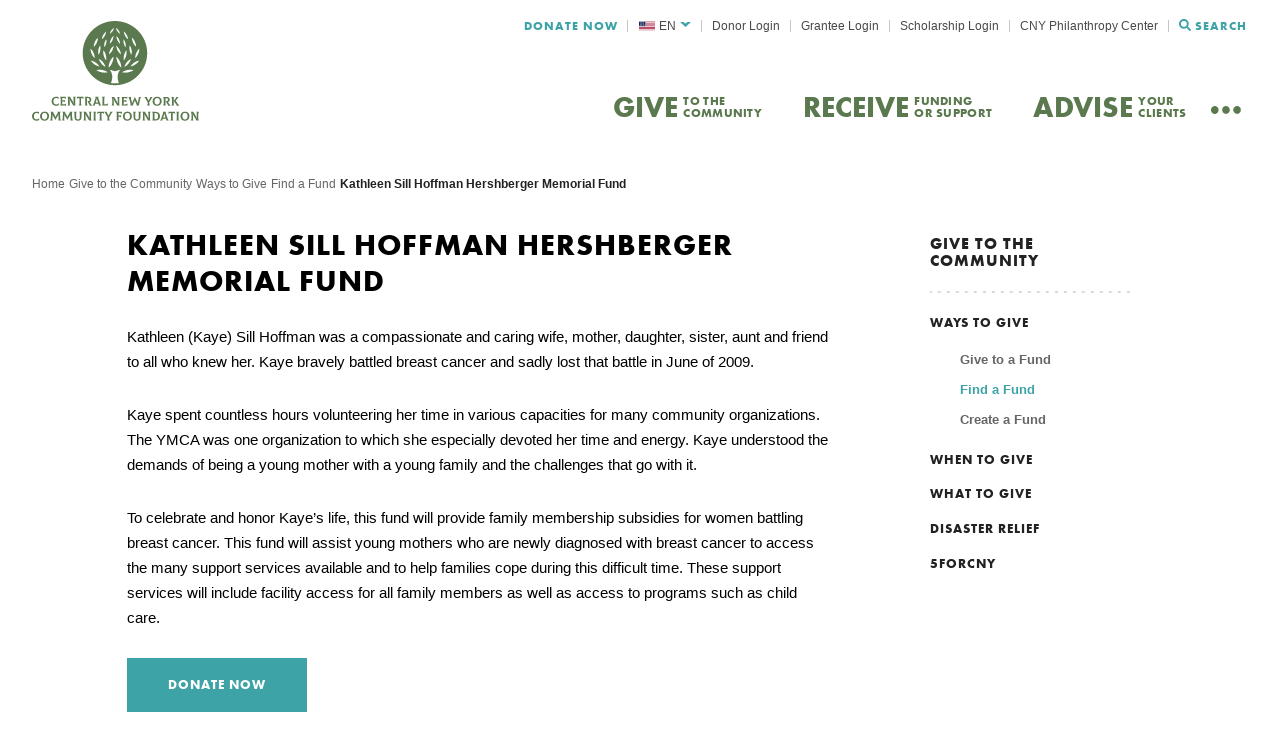

--- FILE ---
content_type: text/html; charset=UTF-8
request_url: https://cnycf.org/funds/kathleen-sill-hoffman-hershberger-memorial-fund/
body_size: 43820
content:
<!doctype html>
<html lang="en-US">
  <head>
  <meta charset="utf-8">
  <meta http-equiv="x-ua-compatible" content="ie=edge">
  <meta name="viewport" content="width=device-width, initial-scale=1, shrink-to-fit=no">
  <script src="https://kit.fontawesome.com/47eafa0c7a.js" crossorigin="anonymous"></script>

  <meta name='robots' content='index, follow, max-image-preview:large, max-snippet:-1, max-video-preview:-1' />

	<!-- This site is optimized with the Yoast SEO plugin v26.1.1 - https://yoast.com/wordpress/plugins/seo/ -->
	<title>Kathleen Sill Hoffman Hershberger Memorial Fund - Central New York Community Foundation</title>
	<link rel="canonical" href="https://cnycf.org/funds/kathleen-sill-hoffman-hershberger-memorial-fund/" />
	<meta property="og:locale" content="en_US" />
	<meta property="og:type" content="article" />
	<meta property="og:title" content="Kathleen Sill Hoffman Hershberger Memorial Fund - Central New York Community Foundation" />
	<meta property="og:url" content="https://cnycf.org/funds/kathleen-sill-hoffman-hershberger-memorial-fund/" />
	<meta property="og:site_name" content="Central New York Community Foundation" />
	<meta property="article:modified_time" content="2024-07-19T13:27:10+00:00" />
	<meta name="twitter:card" content="summary_large_image" />
	<meta name="twitter:label1" content="Est. reading time" />
	<meta name="twitter:data1" content="1 minute" />
	<script type="application/ld+json" class="yoast-schema-graph">{"@context":"https://schema.org","@graph":[{"@type":"WebPage","@id":"https://cnycf.org/funds/kathleen-sill-hoffman-hershberger-memorial-fund/","url":"https://cnycf.org/funds/kathleen-sill-hoffman-hershberger-memorial-fund/","name":"Kathleen Sill Hoffman Hershberger Memorial Fund - Central New York Community Foundation","isPartOf":{"@id":"https://cnycf.org/#website"},"datePublished":"2020-09-28T14:38:16+00:00","dateModified":"2024-07-19T13:27:10+00:00","breadcrumb":{"@id":"https://cnycf.org/funds/kathleen-sill-hoffman-hershberger-memorial-fund/#breadcrumb"},"inLanguage":"en-US","potentialAction":[{"@type":"ReadAction","target":["https://cnycf.org/funds/kathleen-sill-hoffman-hershberger-memorial-fund/"]}]},{"@type":"BreadcrumbList","@id":"https://cnycf.org/funds/kathleen-sill-hoffman-hershberger-memorial-fund/#breadcrumb","itemListElement":[{"@type":"ListItem","position":1,"name":"Home","item":"https://cnycf.org/"},{"@type":"ListItem","position":2,"name":"Funds","item":"https://cnycf.org/funds/"},{"@type":"ListItem","position":3,"name":"Kathleen Sill Hoffman Hershberger Memorial Fund"}]},{"@type":"WebSite","@id":"https://cnycf.org/#website","url":"https://cnycf.org/","name":"Central New York Community Foundation","description":"Our mission is to foster a thriving Central New York community","potentialAction":[{"@type":"SearchAction","target":{"@type":"EntryPoint","urlTemplate":"https://cnycf.org/?s={search_term_string}"},"query-input":{"@type":"PropertyValueSpecification","valueRequired":true,"valueName":"search_term_string"}}],"inLanguage":"en-US"}]}</script>
	<!-- / Yoast SEO plugin. -->


<link rel='dns-prefetch' href='//kit.fontawesome.com' />
<link rel='dns-prefetch' href='//use.typekit.net' />
<link rel="alternate" type="application/rss+xml" title="Central New York Community Foundation &raquo; Kathleen Sill Hoffman Hershberger Memorial Fund Comments Feed" href="https://cnycf.org/funds/kathleen-sill-hoffman-hershberger-memorial-fund/feed/" />
<script type="text/javascript">
/* <![CDATA[ */
window._wpemojiSettings = {"baseUrl":"https:\/\/s.w.org\/images\/core\/emoji\/16.0.1\/72x72\/","ext":".png","svgUrl":"https:\/\/s.w.org\/images\/core\/emoji\/16.0.1\/svg\/","svgExt":".svg","source":{"concatemoji":"https:\/\/cnycf.org\/wp\/wp-includes\/js\/wp-emoji-release.min.js?ver=6.8.3"}};
/*! This file is auto-generated */
!function(s,n){var o,i,e;function c(e){try{var t={supportTests:e,timestamp:(new Date).valueOf()};sessionStorage.setItem(o,JSON.stringify(t))}catch(e){}}function p(e,t,n){e.clearRect(0,0,e.canvas.width,e.canvas.height),e.fillText(t,0,0);var t=new Uint32Array(e.getImageData(0,0,e.canvas.width,e.canvas.height).data),a=(e.clearRect(0,0,e.canvas.width,e.canvas.height),e.fillText(n,0,0),new Uint32Array(e.getImageData(0,0,e.canvas.width,e.canvas.height).data));return t.every(function(e,t){return e===a[t]})}function u(e,t){e.clearRect(0,0,e.canvas.width,e.canvas.height),e.fillText(t,0,0);for(var n=e.getImageData(16,16,1,1),a=0;a<n.data.length;a++)if(0!==n.data[a])return!1;return!0}function f(e,t,n,a){switch(t){case"flag":return n(e,"\ud83c\udff3\ufe0f\u200d\u26a7\ufe0f","\ud83c\udff3\ufe0f\u200b\u26a7\ufe0f")?!1:!n(e,"\ud83c\udde8\ud83c\uddf6","\ud83c\udde8\u200b\ud83c\uddf6")&&!n(e,"\ud83c\udff4\udb40\udc67\udb40\udc62\udb40\udc65\udb40\udc6e\udb40\udc67\udb40\udc7f","\ud83c\udff4\u200b\udb40\udc67\u200b\udb40\udc62\u200b\udb40\udc65\u200b\udb40\udc6e\u200b\udb40\udc67\u200b\udb40\udc7f");case"emoji":return!a(e,"\ud83e\udedf")}return!1}function g(e,t,n,a){var r="undefined"!=typeof WorkerGlobalScope&&self instanceof WorkerGlobalScope?new OffscreenCanvas(300,150):s.createElement("canvas"),o=r.getContext("2d",{willReadFrequently:!0}),i=(o.textBaseline="top",o.font="600 32px Arial",{});return e.forEach(function(e){i[e]=t(o,e,n,a)}),i}function t(e){var t=s.createElement("script");t.src=e,t.defer=!0,s.head.appendChild(t)}"undefined"!=typeof Promise&&(o="wpEmojiSettingsSupports",i=["flag","emoji"],n.supports={everything:!0,everythingExceptFlag:!0},e=new Promise(function(e){s.addEventListener("DOMContentLoaded",e,{once:!0})}),new Promise(function(t){var n=function(){try{var e=JSON.parse(sessionStorage.getItem(o));if("object"==typeof e&&"number"==typeof e.timestamp&&(new Date).valueOf()<e.timestamp+604800&&"object"==typeof e.supportTests)return e.supportTests}catch(e){}return null}();if(!n){if("undefined"!=typeof Worker&&"undefined"!=typeof OffscreenCanvas&&"undefined"!=typeof URL&&URL.createObjectURL&&"undefined"!=typeof Blob)try{var e="postMessage("+g.toString()+"("+[JSON.stringify(i),f.toString(),p.toString(),u.toString()].join(",")+"));",a=new Blob([e],{type:"text/javascript"}),r=new Worker(URL.createObjectURL(a),{name:"wpTestEmojiSupports"});return void(r.onmessage=function(e){c(n=e.data),r.terminate(),t(n)})}catch(e){}c(n=g(i,f,p,u))}t(n)}).then(function(e){for(var t in e)n.supports[t]=e[t],n.supports.everything=n.supports.everything&&n.supports[t],"flag"!==t&&(n.supports.everythingExceptFlag=n.supports.everythingExceptFlag&&n.supports[t]);n.supports.everythingExceptFlag=n.supports.everythingExceptFlag&&!n.supports.flag,n.DOMReady=!1,n.readyCallback=function(){n.DOMReady=!0}}).then(function(){return e}).then(function(){var e;n.supports.everything||(n.readyCallback(),(e=n.source||{}).concatemoji?t(e.concatemoji):e.wpemoji&&e.twemoji&&(t(e.twemoji),t(e.wpemoji)))}))}((window,document),window._wpemojiSettings);
/* ]]> */
</script>
<style id='wp-emoji-styles-inline-css' type='text/css'>

	img.wp-smiley, img.emoji {
		display: inline !important;
		border: none !important;
		box-shadow: none !important;
		height: 1em !important;
		width: 1em !important;
		margin: 0 0.07em !important;
		vertical-align: -0.1em !important;
		background: none !important;
		padding: 0 !important;
	}
</style>
<style id='safe-svg-svg-icon-style-inline-css' type='text/css'>
.safe-svg-cover{text-align:center}.safe-svg-cover .safe-svg-inside{display:inline-block;max-width:100%}.safe-svg-cover svg{fill:currentColor;height:100%;max-height:100%;max-width:100%;width:100%}

</style>
<link rel='stylesheet' id='wpml-legacy-dropdown-click-0-css' href='https://cnycf.org/app/plugins/wpml-multilingual-cms/templates/language-switchers/legacy-dropdown-click/style.min.css?ver=1' type='text/css' media='all' />
<link rel='stylesheet' id='sage/main.css-css' href='https://cnycf.org/app/themes/cnycf/dist/styles/main_1b16fae1.css' type='text/css' media='all' />
<link rel='stylesheet' id='adobe/typekit.css-css' href='https://use.typekit.net/flv7uio.css' type='text/css' media='all' />
<script type="text/javascript" id="wpml-cookie-js-extra">
/* <![CDATA[ */
var wpml_cookies = {"wp-wpml_current_language":{"value":"en","expires":1,"path":"\/"}};
var wpml_cookies = {"wp-wpml_current_language":{"value":"en","expires":1,"path":"\/"}};
/* ]]> */
</script>
<script type="text/javascript" src="https://cnycf.org/app/plugins/wpml-multilingual-cms/res/js/cookies/language-cookie.js?ver=482900" id="wpml-cookie-js" defer="defer" data-wp-strategy="defer"></script>
<script type="text/javascript" src="https://cnycf.org/app/plugins/wpml-multilingual-cms/templates/language-switchers/legacy-dropdown-click/script.min.js?ver=1" id="wpml-legacy-dropdown-click-0-js"></script>
<script type="text/javascript" src="https://cnycf.org/wp/wp-includes/js/jquery/jquery.min.js?ver=3.7.1" id="jquery-core-js"></script>
<script type="text/javascript" src="https://cnycf.org/wp/wp-includes/js/jquery/jquery-migrate.min.js?ver=3.4.1" id="jquery-migrate-js"></script>
<script type="text/javascript" src="https://kit.fontawesome.com/47eafa0c7a.js" id="fontawesome/fontawesome.js-js"></script>
<link rel="https://api.w.org/" href="https://cnycf.org/wp-json/" /><link rel="alternate" title="JSON" type="application/json" href="https://cnycf.org/wp-json/wp/v2/funds/1197" /><link rel="EditURI" type="application/rsd+xml" title="RSD" href="https://cnycf.org/wp/xmlrpc.php?rsd" />
<meta name="generator" content="WordPress 6.8.3" />
<link rel='shortlink' href='https://cnycf.org/?p=1197' />
<link rel="alternate" title="oEmbed (JSON)" type="application/json+oembed" href="https://cnycf.org/wp-json/oembed/1.0/embed?url=https%3A%2F%2Fcnycf.org%2Ffunds%2Fkathleen-sill-hoffman-hershberger-memorial-fund%2F" />
<link rel="alternate" title="oEmbed (XML)" type="text/xml+oembed" href="https://cnycf.org/wp-json/oembed/1.0/embed?url=https%3A%2F%2Fcnycf.org%2Ffunds%2Fkathleen-sill-hoffman-hershberger-memorial-fund%2F&#038;format=xml" />
<meta name="generator" content="WPML ver:4.8.2 stt:66,59,1,4,2,54;" />
<script>
      window.ga=function(){ga.q.push(arguments)};ga.q=[];ga.l=+new Date;
    ga('create','UA-38945294-2','auto');
    ga('set','anonymizeIp',true);  ga('set','transport','beacon');ga('send','pageview');
</script>
  <script src="https://www.google-analytics.com/analytics.js" async defer></script>
  
      <!-- Google Tag Manager -->
    <script>(function(w,d,s,l,i){w[l]=w[l]||[];w[l].push({'gtm.start':
    new Date().getTime(),event:'gtm.js'});var f=d.getElementsByTagName(s)[0],
    j=d.createElement(s),dl=l!='dataLayer'?'&l='+l:'';j.async=true;j.src=
    'https://www.googletagmanager.com/gtm.js?id='+i+dl;f.parentNode.insertBefore(j,f);
    })(window,document,'script','dataLayer','GTM-WLMV428');</script>
    <!-- End Google Tag Manager -->
    <!-- Google tag (gtag.js) -->
    <script async src="https://www.googletagmanager.com/gtag/js?id=G-TN03R9E24T"></script>
    <script>
      window.dataLayer = window.dataLayer || [];
      function gtag(){dataLayer.push(arguments);}
      gtag('js', new Date());

      gtag('config', 'G-TN03R9E24T');
    </script>
  </head>
  <body class="wp-singular funds-template-default single single-funds postid-1197 wp-theme-cnycfresources kathleen-sill-hoffman-hershberger-memorial-fund has-sidebar app-data index-data singular-data single-data single-funds-data single-funds-kathleen-sill-hoffman-hershberger-memorial-fund-data">
          <!-- Google Tag Manager (noscript) -->
      <noscript><iframe src="https://www.googletagmanager.com/ns.html?id=GTM-WLMV428"
      height="0" width="0" style="display:none;visibility:hidden"></iframe></noscript>
      <!-- End Google Tag Manager (noscript) -->
            <header class="site-header">
  <div class="container-fluid">
        <div class="row">
      <nav class="navbar">
        <a class="navbar__brand" href="https://cnycf.org/">
          <?xml version="1.0" encoding="UTF-8"?>
<svg class="navbar__logo" alt="Central New York Community Foundation" width="167px" height="100px" viewBox="0 0 167 100" version="1.1" xmlns="http://www.w3.org/2000/svg" xmlns:xlink="http://www.w3.org/1999/xlink">
    <!-- Generator: Sketch 57.1 (83088) - https://sketch.com -->
    <title>CNYCF Logo Vertical White</title>
    <desc>Created with Sketch.</desc>
    <g id="Symbols" stroke="none" stroke-width="1" fill="none" fill-rule="evenodd">
        <g id="Header-MERGE" transform="translate(-68.000000, -20.000000)" fill="#5B794E">
            <g id="Header-v2-WHITE">
                <g id="Header-v2">
                    <g id="CNYCF-Logo-Vertical-Green" transform="translate(68.000000, 20.000000)">
                        <g id="CNYCF-Logo-Vertical-White" stroke-width="1" transform="translate(0.000000, 75.688073)">
                            <path d="M12.6522252,14.9082569 C15.3135477,14.9082569 17.0917806,16.7179039 17.0917806,19.4011737 C17.0917806,22.1844133 15.2386881,24.0825688 12.466345,24.0825688 C9.67877626,24.0825688 8.03757453,22.1353835 8.03757453,19.5762803 C8.03757453,16.7682073 9.7796464,14.9082569 12.6522252,14.9082569 Z M44.8176856,15.1580544 L44.8176856,15.1822509 C44.532204,15.3949259 44.1832821,15.993472 44.1832821,17.0294663 L44.1832821,20.3997906 C44.1832821,22.0973695 44.6946113,22.7334839 46.0490627,22.7334839 C47.255698,22.7334839 47.8025538,21.9980363 47.8025538,20.3997906 L47.8025538,17.0294663 C47.8025538,16.0062071 47.4422127,15.3949259 47.1687848,15.1822509 L47.1687848,15.1580544 L50.1530186,15.1580544 L50.1530186,15.1822509 C49.8301072,15.3949259 49.4824542,15.993472 49.4824542,17.0294663 L49.4824542,20.2628891 C49.4824542,22.7971591 48.3119798,24.0445548 45.9126659,24.0445548 C43.6985979,24.0445548 42.4672208,22.8086206 42.4672208,20.2628891 L42.4672208,17.0294663 C42.4672208,16.0062071 42.107514,15.3949259 41.7960219,15.1822509 L41.7960219,15.1580544 L44.8176856,15.1580544 Z M4.67555344,14.9834572 C5.47236417,14.9834572 6.14356302,15.0821536 6.86487975,15.2941918 L7.06408243,17.4534153 L7.0393407,17.4667871 C6.52928032,16.668301 5.62018018,16.2932545 4.66413417,16.2932545 C2.91000863,16.2932545 1.85309248,17.5037186 1.85309248,19.4267074 C1.85309248,21.3363244 2.77361189,22.6957883 4.50172689,22.6957883 C5.8460278,22.6957883 6.65298899,22.1469087 7.30008051,21.298756 L7.32545665,21.3108543 L7.02601822,23.5452144 C6.39224918,23.7699876 5.4222463,24.0195941 4.37674941,24.0195941 C1.691954,24.0195941 -2.14939178e-13,22.1099771 -2.14939178e-13,19.5515106 C-2.14939178e-13,16.7428009 1.84040441,14.9834572 4.67555344,14.9834572 Z M21.2390663,15.1583091 C21.0887126,15.3448772 21.1140888,15.7307485 21.4376345,16.2929998 L22.6690116,18.414655 C23.0547289,19.0889745 23.3281568,19.7626573 23.4391774,20.4745452 L23.4899297,20.4745452 C23.6764443,19.712354 23.9993557,19.1392779 24.4098147,18.414655 L25.6291381,16.2560682 C25.9399958,15.7059152 25.965372,15.3448772 25.8150184,15.1583091 L28.6882316,15.1583091 L28.6996509,15.1825056 C28.1413758,15.493877 27.9294851,16.4681064 27.9789685,17.155161 L28.3646858,21.9976542 C28.4148037,22.5962004 28.6501674,23.3577549 29.0974218,23.8073012 L29.0860026,23.8321345 L26.2387999,23.8321345 L26.2254774,23.8073012 C26.4621099,23.5958998 26.698108,23.0457468 26.6365708,22.2599957 L26.4367337,19.6754224 C26.3872503,19.0889745 26.3993039,18.4394883 26.5115934,17.528934 L26.4621099,17.528934 C26.2007357,18.3649884 25.9146197,18.952073 25.5035263,19.6518626 L24.1243332,21.9976542 C23.6764443,22.7471104 23.5641549,23.2456866 23.5400476,23.5073914 L23.4391774,23.5073914 C23.4030164,23.2456866 23.2786734,22.7471104 22.8180965,22.0103892 L21.3386676,19.6384908 C20.9402622,18.9902781 20.6795224,18.4031934 20.4435243,17.528934 L20.3940409,17.528934 C20.4930078,18.4649583 20.4930078,19.1392779 20.4676317,19.6754224 L20.3312349,22.2599957 C20.2938051,23.0457468 20.5050615,23.5958998 20.7410596,23.8073012 L20.7290059,23.8321345 L17.9928238,23.8321345 L17.9807701,23.8073012 C18.3785411,23.3704899 18.6640227,22.8706402 18.7268286,21.9976542 L19.04974,17.155161 C19.0998578,16.4681064 18.9387194,15.519347 18.3785411,15.1825056 L18.3905948,15.1583091 L21.2390663,15.1583091 Z M33.1595071,15.1583091 C33.0091535,15.3448772 33.0345296,15.7307485 33.357441,16.2929998 L34.5894525,18.414655 C34.9751698,19.0889745 35.2485977,19.7626573 35.3596183,20.4745452 L35.411005,20.4745452 C35.5968852,19.712354 35.9191621,19.1392779 36.3302556,18.414655 L37.549579,16.2560682 C37.8604367,15.7059152 37.8858128,15.3448772 37.7354592,15.1583091 L40.6086724,15.1583091 L40.6200917,15.1825056 C40.0618167,15.493877 39.8499259,16.4681064 39.8994094,17.155161 L40.2851267,21.9976542 C40.3346102,22.5962004 40.5706082,23.3577549 41.0178627,23.8073012 L41.0064434,23.8321345 L38.1592407,23.8321345 L38.1452838,23.8073012 C38.3819163,23.5958998 38.6179144,23.0457468 38.5570117,22.2599957 L38.3565402,19.6754224 C38.3076911,19.0889745 38.3197448,18.4394883 38.4313998,17.528934 L38.3819163,17.528934 C38.1218109,18.3649884 37.8350606,18.952073 37.4239671,19.6518626 L36.044774,21.9976542 C35.5968852,22.7471104 35.4845958,23.2456866 35.4604884,23.5073914 L35.3596183,23.5073914 C35.3234573,23.2456866 35.1991142,22.7471104 34.7385373,22.0103892 L33.2591085,19.6384908 C32.8613375,18.9902781 32.5999633,18.4031934 32.3639652,17.528934 L32.3144817,17.528934 C32.4134487,18.4649583 32.4134487,19.1392779 32.3880725,19.6754224 L32.2510414,22.2599957 C32.214246,23.0457468 32.4255023,23.5958998 32.6615004,23.8073012 L32.6494467,23.8321345 L29.9132647,23.8321345 L29.901211,23.8073012 C30.298982,23.3704899 30.5838291,22.8706402 30.6472694,21.9976542 L30.9701808,17.155161 C31.0202987,16.4681064 30.8591602,15.519347 30.298982,15.1825056 L30.3110356,15.1583091 L33.1595071,15.1583091 Z M54.1614334,15.1583091 C54.1868095,15.4072788 54.2623035,15.6689836 54.6721282,16.3560382 L56.4624147,19.3767861 C56.8360783,20.0001656 57.2338493,20.8865233 57.6068785,21.8480177 L57.656362,21.8480177 C57.4838042,20.848955 57.4584281,19.9746955 57.4584281,19.2761794 L57.4584281,17.0290842 C57.4584281,15.9937267 57.146936,15.3945438 56.8246591,15.1825056 L56.8246591,15.1583091 L59.6966035,15.1583091 L59.6966035,15.1825056 C59.3724233,15.3945438 59.0241358,16.005825 59.0241358,17.0290842 L59.0241358,21.9600859 C59.0241358,22.9833451 59.3724233,23.5958998 59.6966035,23.8073012 L59.6966035,23.8321345 L57.0720764,23.8321345 C56.9350453,23.4946564 56.6990472,23.0457468 56.4509954,22.6465037 L54.6975043,19.7881274 C54.1005306,18.826633 53.7776193,18.0911853 53.4033212,16.9431228 L53.3544722,16.9431228 C53.5530405,18.1268434 53.5777822,18.939338 53.5777822,19.8384307 L53.5777822,21.9600859 C53.5777822,22.9967169 53.8892743,23.5958998 54.2121856,23.8073012 L54.2121856,23.8321345 L51.3396068,23.8321345 L51.3396068,23.8073012 C51.6504645,23.5958998 52.0114401,22.9833451 52.0114401,21.9600859 L52.0114401,16.9673194 C52.0114401,16.2929998 51.8001837,15.493877 51.3396068,15.1825056 L51.3396068,15.1583091 L54.1614334,15.1583091 Z M64.2282108,15.1583091 L64.2282108,15.1825056 C63.9173531,15.3945438 63.5570119,16.005825 63.5570119,17.0290842 L63.5570119,21.9600859 C63.5570119,22.9967169 63.9040306,23.5958998 64.2282108,23.8073012 L64.2282108,23.8321345 L61.1691173,23.8321345 L61.1691173,23.8073012 C61.479975,23.5958998 61.8403162,22.9833451 61.8403162,21.9600859 L61.8403162,17.0290842 C61.8403162,15.9937267 61.4920287,15.3945438 61.1691173,15.1825056 L61.1691173,15.1583091 L64.2282108,15.1583091 Z M71.8659843,15.0575114 L72.077875,17.3421748 L72.0524989,17.3542731 C71.7670173,16.8544234 71.1827317,16.4297103 70.4366733,16.4297103 L69.5034658,16.4297103 L69.5034658,21.8611984 C69.5034658,22.9334875 69.8523877,23.5950721 70.2622123,23.8064735 L70.2622123,23.8319435 L67.0419804,23.8319435 L67.0419804,23.8064735 C67.4016872,23.5950721 67.7994581,22.9207525 67.7994581,21.8611984 L67.7994581,16.4297103 L66.8554658,16.4297103 C66.1087729,16.4297103 65.5244874,16.8544234 65.237737,17.3542731 L65.2136297,17.3421748 L65.4242516,15.0575114 C65.9958491,15.1320113 66.5185976,15.1574813 67.1282593,15.1574813 L70.1632454,15.1574813 C70.7716383,15.1574813 71.2937523,15.1320113 71.8659843,15.0575114 Z M74.8420977,15.1576723 L74.8420977,15.1825056 C74.7310771,15.519347 74.8915812,16.0433933 75.1288481,16.4553714 L76.0855285,18.1153819 C76.2225596,18.3395183 76.3469027,18.5770265 76.4718802,18.9272397 L76.5219981,18.9272397 C76.6457067,18.5642915 76.7947915,18.3395183 76.919769,18.1153819 L77.8637614,16.4553714 C78.1010283,16.0433933 78.2615323,15.519347 78.1390925,15.1825056 L78.1390925,15.1576723 L80.6373732,15.1576723 L80.6373732,15.1825056 C80.32715,15.4181036 79.9661744,15.9313251 79.643263,16.4553714 L77.2934327,20.3503787 L77.2934327,21.8607527 C77.2934327,22.9343153 77.6398169,23.5958998 78.0509104,23.8073012 L78.0509104,23.8321345 L74.8306785,23.8321345 L74.8306785,23.8073012 C75.1903852,23.5958998 75.5887906,22.9203068 75.5887906,21.8607527 L75.5887906,20.4127804 L73.200896,16.4553714 C72.8900383,15.9427866 72.5049554,15.4181036 72.1934633,15.1825056 L72.1934633,15.1576723 L74.8420977,15.1576723 Z M12.5278822,16.2059559 C10.8866804,16.2059559 9.89066701,17.503655 9.89066701,19.4508403 C9.89066701,21.4973588 10.8111864,22.7829595 12.5887849,22.7829595 C14.118966,22.7829595 15.2386881,21.5228288 15.2386881,19.5259769 C15.2386881,17.4157833 14.2192018,16.2059559 12.5278822,16.2059559 Z" id="Combined-Shape"></path>
                            <path d="M95.4850788,14.9082569 C98.1248537,14.9082569 99.8891095,16.7179039 99.8891095,19.4011737 C99.8891095,22.1844133 98.0505825,24.0825688 95.3000302,24.0825688 C92.5350014,24.0825688 90.907329,22.1353835 90.907329,19.5762803 C90.907329,16.7682073 92.6350787,14.9082569 95.4850788,14.9082569 Z M153.062005,14.9082569 C155.70178,14.9082569 157.466665,16.7179039 157.466665,19.4011737 C157.466665,22.1844133 155.628138,24.0825688 152.876957,24.0825688 C150.113816,24.0825688 148.483626,22.1353835 148.483626,19.5762803 C148.483626,16.7682073 150.212005,14.9082569 153.062005,14.9082569 Z M103.880054,15.1580544 L103.880054,15.1822509 C103.596816,15.3949259 103.251266,15.993472 103.251266,17.0294663 L103.251266,20.3997906 C103.251266,22.0973695 103.757318,22.7334839 105.101752,22.7334839 C106.299533,22.7334839 106.840831,21.9980363 106.840831,20.3997906 L106.840831,17.0294663 C106.840831,16.0062071 106.483952,15.3949259 106.212044,15.1822509 L106.212044,15.1580544 L109.173451,15.1580544 L109.173451,15.1822509 C108.852448,15.3949259 108.507528,15.993472 108.507528,17.0294663 L108.507528,20.2628891 C108.507528,22.7971591 107.348141,24.0445548 104.966428,24.0445548 C102.769762,24.0445548 101.548064,22.8086206 101.548064,20.2628891 L101.548064,17.0294663 C101.548064,16.0062071 101.190555,15.3949259 100.881511,15.1822509 L100.881511,15.1580544 L103.880054,15.1580544 Z M89.8297671,15.0569383 L90.0519513,17.3919051 L90.0274041,17.4046401 C89.5836651,16.6679189 88.7943762,16.4055774 87.8313682,16.4055774 L86.4491685,16.4055774 L86.4491685,18.7271725 L87.5349128,18.7271725 C88.4230202,18.7271725 89.0165604,18.7017024 89.3860282,18.6272025 L88.9913837,20.8736609 L88.9668364,20.8736609 C88.8063351,20.3368796 88.238601,19.9752049 87.6217723,19.9752049 L86.4491685,19.9752049 L86.4491685,21.9599585 C86.4491685,22.9959528 86.7947184,23.5957725 87.1163505,23.8071739 L87.1163505,23.8326439 L84.0932607,23.8326439 L84.0932607,23.8071739 C84.401675,23.5957725 84.7591839,22.9838545 84.7591839,21.9599585 L84.7591839,17.0295937 C84.7591839,15.8063945 84.4513989,15.3823182 84.1052196,15.1823783 L84.1052196,15.1581817 L88.238601,15.1581817 C88.9787954,15.1581817 89.4231638,15.1327117 89.8297671,15.0569383 Z M123.680191,15.1580544 C126.2715,15.1580544 127.974073,16.7683983 127.974073,19.4879629 C127.974073,22.2221727 126.53082,23.8325166 123.484442,23.8325166 L120.103214,23.8325166 L120.103214,23.8070465 C120.412258,23.5956451 120.768508,22.9837272 120.768508,21.9598312 L120.768508,17.0294663 C120.768508,16.106177 120.422958,15.3949259 120.103214,15.1822509 L120.103214,15.1580544 L123.680191,15.1580544 Z M113.149667,15.1583091 C113.174843,15.4072788 113.249744,15.6689836 113.656977,16.3560382 L115.432562,19.3767861 C115.804548,20.0001656 116.199192,20.8865233 116.56866,21.8480177 L116.618384,21.8480177 C116.446553,20.848955 116.421376,19.9746955 116.421376,19.2761794 L116.421376,17.0290842 C116.421376,15.9937267 116.111703,15.3945438 115.792589,15.1825056 L115.792589,15.1583091 L118.642589,15.1583091 L118.642589,15.1825056 C118.320957,15.3945438 117.974777,16.005825 117.974777,17.0290842 L117.974777,21.9600859 C117.974777,22.9833451 118.320957,23.5958998 118.642589,23.8073012 L118.642589,23.8321345 L116.038061,23.8321345 C115.902107,23.4946564 115.667964,23.0457468 115.421233,22.6465037 L113.682153,19.7881274 C113.089872,18.826633 112.768869,18.0911853 112.398143,16.9431228 L112.349048,16.9431228 C112.546056,18.1268434 112.570603,18.939338 112.570603,19.8384307 L112.570603,21.9600859 C112.570603,22.9967169 112.879647,23.5958998 113.20002,23.8073012 L113.20002,23.8321345 L110.350649,23.8321345 L110.350649,23.8073012 C110.659064,23.5958998 111.016572,22.9833451 111.016572,21.9600859 L111.016572,16.9673194 C111.016572,16.2929998 110.806977,15.493877 110.350649,15.1825056 L110.350649,15.1583091 L113.149667,15.1583091 Z M134.037499,15.1583728 L134.037499,15.1825693 C133.803985,15.3946075 133.555995,15.9059187 133.815315,16.6426399 L135.629295,21.785043 C135.962256,22.7471741 136.492855,23.5201901 136.837775,23.8073649 L136.837775,23.8321982 L134.050717,23.8321982 L134.050717,23.8073649 C134.259683,23.6449934 134.359131,23.1330454 134.050717,22.2727944 L133.93931,21.9722478 L130.756348,21.9722478 L130.644312,22.2727944 C130.323309,23.1330454 130.447304,23.6449934 130.619135,23.8073649 L130.619135,23.8321982 L128.028455,23.8321982 L128.028455,23.8073649 C128.361417,23.5074551 128.892644,22.7471741 129.225606,21.785043 L130.989862,16.6426399 C131.236593,15.9059187 131.00245,15.3825092 130.768307,15.1825693 L130.768307,15.1583728 L134.037499,15.1583728 Z M142.987557,15.0575114 L143.197782,17.3421748 L143.172605,17.3542731 C142.888738,16.8544234 142.309675,16.4297103 141.568851,16.4297103 L140.643608,16.4297103 L140.643608,21.8611984 C140.643608,22.9334875 140.989787,23.5950721 141.396391,23.8064735 L141.396391,23.8319435 L138.200841,23.8319435 L138.200841,23.8064735 C138.558349,23.5950721 138.952994,22.9207525 138.952994,21.8611984 L138.952994,16.4297103 L138.015163,16.4297103 C137.275598,16.4297103 136.695275,16.8544234 136.411408,17.3542731 L136.38749,17.3421748 L136.596457,15.0575114 C137.163561,15.1320113 137.682201,15.1574813 138.287071,15.1574813 L141.297572,15.1574813 C141.901183,15.1574813 142.419823,15.1320113 142.987557,15.0575114 Z M147.210693,15.1583091 L147.210693,15.1825056 C146.902279,15.3945438 146.54477,16.005825 146.54477,17.0290842 L146.54477,21.9600859 C146.54477,22.9967169 146.89032,23.5958998 147.210693,23.8073012 L147.210693,23.8321345 L144.176274,23.8321345 L144.176274,23.8073012 C144.484688,23.5958998 144.842197,22.9833451 144.842197,21.9600859 L144.842197,17.0290842 C144.842197,15.9937267 144.497276,15.3945438 144.176274,15.1825056 L144.176274,15.1583091 L147.210693,15.1583091 Z M161.543525,15.1583091 C161.568702,15.4072788 161.642344,15.6689836 162.050206,16.3560382 L163.825791,19.3767861 C164.197147,20.0001656 164.591792,20.8865233 164.961259,21.8480177 L165.010354,21.8480177 C164.839152,20.848955 164.813976,19.9746955 164.813976,19.2761794 L164.813976,17.0290842 C164.813976,15.9937267 164.504932,15.3945438 164.185188,15.1825056 L164.185188,15.1583091 L167.034559,15.1583091 L167.034559,15.1825056 C166.712927,15.3945438 166.368006,16.005825 166.368006,17.0290842 L166.368006,21.9600859 C166.368006,22.9833451 166.712927,23.5958998 167.034559,23.8073012 L167.034559,23.8321345 L164.43129,23.8321345 C164.294707,23.4946564 164.060564,23.0457468 163.814462,22.6465037 L162.074753,19.7881274 C161.482472,18.826633 161.162098,18.0911853 160.790742,16.9431228 L160.741648,16.9431228 C160.920088,18.0084713 160.956795,18.7731268 160.962352,19.570843 L160.963203,21.9600859 C160.963203,22.9967169 161.272876,23.5958998 161.593878,23.8073012 L161.593878,23.8321345 L158.743878,23.8321345 L158.743878,23.8073012 C159.051663,23.5958998 159.409172,22.9833451 159.409172,21.9600859 L159.409172,16.9673194 C159.409172,16.2929998 159.198947,15.493877 158.743878,15.1825056 L158.743878,15.1583091 L161.543525,15.1583091 Z M95.3617131,16.2059559 C93.7334113,16.2059559 92.7452266,17.503655 92.7452266,19.4508403 C92.7452266,21.4973588 93.6585107,22.7829595 95.4227665,22.7829595 C96.9402909,22.7829595 98.0505825,21.5228288 98.0505825,19.5259769 C98.0505825,17.4157833 97.0397388,16.2059559 95.3617131,16.2059559 Z M152.939269,16.2059559 C151.310338,16.2059559 150.322782,17.503655 150.322782,19.4508403 C150.322782,21.4973588 151.236066,22.7829595 153.000322,22.7829595 C154.517847,22.7829595 155.628138,21.5228288 155.628138,19.5259769 C155.628138,17.4157833 154.616665,16.2059559 152.939269,16.2059559 Z M123.544237,16.3920783 L122.459122,16.3920783 L122.459122,22.5959457 L123.605919,22.5959457 C125.260027,22.5959457 126.147505,21.4975498 126.147505,19.4879629 C126.147505,17.3803162 125.308492,16.3920783 123.544237,16.3920783 Z M132.358844,16.8171098 L132.310379,16.8171098 C132.198972,17.7786041 131.903146,18.6146585 131.619279,19.4265164 L131.162952,20.7496854 L133.532077,20.7496854 L133.07512,19.4265164 C132.791253,18.6146585 132.482839,17.7786041 132.358844,16.8171098 Z" id="Combined-Shape"></path>
                            <path d="M134.54543,0.250020061 C136.547264,0.250020061 137.711596,1.25849366 137.711596,2.87930021 C137.711596,4.20061681 137.061128,5.01070216 136.009143,5.34770783 L137.173476,7.22921689 C137.648401,7.98970518 138.200565,8.48821924 138.799966,8.6878792 L138.799966,8.71331359 L136.233839,9.17431193 C136.072977,8.6878792 135.8719,8.2516794 135.596137,7.79068107 L133.65686,4.48738957 L134.257538,4.48738957 C135.333141,4.48738957 135.935096,4.0505539 135.935096,2.94161447 C135.935096,2.03169914 135.333141,1.45878948 134.257538,1.47087082 L133.381097,1.48295215 L133.381097,7.09250704 C133.381097,8.07681796 133.732823,8.67579787 134.006671,8.88690331 L134.006671,8.9123377 L130.993067,8.9123377 L130.993067,8.88690331 C131.316706,8.67579787 131.667793,8.06473663 131.667793,7.04290998 L131.667793,2.06985072 C131.667793,1.08426808 131.316706,0.486559896 130.993067,0.274182733 L130.993067,0.250020061 L134.54543,0.250020061 Z M125.230964,5.32907052e-14 C127.908162,5.32907052e-14 129.697429,1.80774932 129.697429,4.48726239 C129.697429,7.26724131 127.832837,9.16210342 125.043292,9.16210342 C122.239064,9.16210342 120.586401,7.21700838 120.586401,4.66148797 C120.586401,1.85734639 122.34056,5.32907052e-14 125.230964,5.32907052e-14 Z M146.925205,0.249702131 L146.925205,0.274500663 C146.400489,0.523757692 145.849602,1.10938454 145.449362,1.65749566 L143.684991,4.0387905 L146.061531,7.50359038 C146.487303,8.12673296 146.83839,8.4516573 147.451197,8.70027847 L147.451197,8.72571286 L144.936137,9.14855961 C144.860813,8.86242271 144.610584,8.38870718 144.322054,7.96522457 L141.794227,4.22509741 L143.909686,1.24673025 C144.221835,0.797813253 144.334821,0.486241966 144.322054,0.249702131 L146.925205,0.249702131 Z M95.1927884,0.149172702 L95.405994,2.38104049 L95.3810988,2.39312183 C95.0798023,1.78269645 94.3910334,1.47112516 93.4162882,1.47112516 L91.7642642,1.47112516 L91.7642642,3.66484137 L92.7153908,3.66484137 C93.75397,3.66484137 94.105057,3.65212417 94.6680729,3.57772858 L94.3042191,5.6716148 L94.2793239,5.6716148 C94.0667566,5.11015062 93.6160886,4.88632798 92.9158296,4.88632798 L91.7642642,4.88632798 L91.7642642,7.69046957 L93.1283968,7.69046957 C94.2295333,7.69046957 95.1046975,7.2790683 95.6440948,6.51921587 L95.6689901,6.53129721 L95.3172647,9.01178617 C94.8551066,8.93739058 94.5295532,8.91259205 93.7916321,8.91259205 L89.3749575,8.91259205 L89.3749575,8.88715765 C89.6883824,8.67605221 90.0503212,8.06499097 90.0503212,7.04252846 L90.0503212,2.11906627 C90.0503212,1.08388656 89.6992342,0.48617838 89.3749575,0.274437077 L89.3749575,0.249638546 L93.8675946,0.249638546 C94.3680531,0.249638546 94.9170256,0.212122819 95.1927884,0.149172702 Z M82.3247472,0.250020061 C82.3502808,0.498641231 82.4256049,0.760615456 82.8386109,1.44670815 L84.6400065,4.46259103 C85.0159888,5.08573361 85.416228,5.97085041 85.7915719,6.9303628 L85.8413624,6.9303628 C85.6670956,5.93333468 85.6422003,5.06093508 85.6422003,4.36212519 L85.6422003,2.11944778 C85.6422003,1.08426808 85.3287754,0.486559896 85.0044986,0.274182733 L85.0044986,0.250020061 L87.8942639,0.250020061 L87.8942639,0.274182733 C87.5680722,0.486559896 87.2176235,1.09762113 87.2176235,2.11944778 L87.2176235,7.04290998 C87.2176235,8.06473663 87.5680722,8.67579787 87.8942639,8.88690331 L87.8942639,8.9123377 L85.2534512,8.9123377 C85.1155698,8.57533202 84.8781073,8.12641503 84.627878,7.72773095 L82.8641445,4.87399231 C82.2628282,3.91384405 81.9379132,3.17879016 81.5619309,2.032335 L81.5121404,2.032335 C81.7125791,3.21567003 81.736836,4.02639123 81.736836,4.92358937 L81.736836,7.04290998 C81.736836,8.07681796 82.0496227,8.67579787 82.3758144,8.88690331 L82.3758144,8.9123377 L79.4854108,8.9123377 L79.4854108,8.88690331 C79.7981974,8.67579787 80.1607745,8.06473663 80.1607745,7.04290998 L80.1607745,2.05649767 C80.1607745,1.38375803 79.9482073,0.58575402 79.4854108,0.274182733 L79.4854108,0.250020061 L82.3247472,0.250020061 Z M102.905787,0.174988609 C103.019412,0.548238293 103.157293,1.02195382 103.520509,1.73284504 L104.733355,4.10078683 C105.346161,5.31019211 105.547238,5.99564894 105.721505,6.85596721 L105.771296,6.85596721 C105.83513,5.89581895 105.984501,5.04821788 106.160683,4.31252813 L106.773489,1.81995783 C106.947756,1.13386514 106.784979,0.573672684 106.460064,0.274182733 L106.472831,0.250020061 L109.250249,0.250020061 L109.250249,0.274182733 C108.799581,0.524075622 108.525094,1.19681526 108.399341,1.72076371 L107.135428,6.96787853 C106.934989,7.81484374 107.048614,8.38838925 107.423319,8.88690331 L107.423319,8.9123377 L104.495892,8.9123377 L104.495892,8.88690331 C104.707821,8.53908802 104.721226,7.9655425 104.420568,7.34239993 L103.507103,5.3973049 C103.231979,4.81104219 102.994516,4.02639123 102.918554,3.49036145 L102.868125,3.49036145 C102.705987,4.15101975 102.518953,4.67369648 102.318514,5.11053214 L101.267807,7.34239993 C100.979915,7.9655425 100.967148,8.53908802 101.204611,8.88690331 L101.204611,8.9123377 L98.2510117,8.9123377 L98.2510117,8.88690331 C98.664656,8.43798631 98.7514703,7.75316534 98.5395414,6.96787853 L97.0879561,1.70741065 C96.9500747,1.19681526 96.6877169,0.524075622 96.2370489,0.274182733 L96.2370489,0.250020061 L99.2659723,0.250020061 L99.2659723,0.274182733 C98.9270138,0.561591348 98.7770039,1.15929953 98.9397806,1.81995783 L99.6534447,4.59993674 C99.8289882,5.28475772 99.9164408,5.87038456 99.9541029,6.85596721 L100.003255,6.85596721 C100.253484,5.83414056 100.604571,5.03613655 100.878419,4.47467237 L102.217657,1.74492638 C102.555977,1.04738821 102.73152,0.561591348 102.83174,0.174988609 L102.905787,0.174988609 Z M114.90192,0.250020061 L114.90192,0.274182733 C114.789572,0.61118841 114.952349,1.13386514 115.189811,1.54590227 L116.153066,3.20358869 C116.290948,3.42804719 116.416062,3.66522288 116.541815,4.01367404 L116.590967,4.01367404 C116.71672,3.65186983 116.865454,3.42804719 116.991845,3.20358869 L117.942333,1.54590227 C118.180434,1.13386514 118.343211,0.61118841 118.218096,0.274182733 L118.218096,0.250020061 L120.733156,0.250020061 L120.733156,0.274182733 C120.419731,0.510722567 120.057154,1.02258968 119.732877,1.54590227 L117.367827,5.43545648 L117.367827,6.94371586 C117.367827,8.01513957 117.716361,8.67579787 118.131282,8.88690331 L118.131282,8.9123377 L114.889791,8.9123377 L114.889791,8.88690331 C115.253007,8.67579787 115.653246,8.00178651 115.653246,6.94371586 L115.653246,5.49713488 L113.249896,1.54590227 C112.937747,1.03467102 112.549637,0.510722567 112.236212,0.274182733 L112.236212,0.250020061 L114.90192,0.250020061 Z M142.270429,0.249702131 L142.270429,0.274500663 C141.983176,0.486241966 141.656984,1.0973032 141.656984,2.11912985 L141.656984,7.05530924 C141.656984,8.07713589 141.983176,8.6761158 142.270429,8.88722124 L142.270429,8.91265563 L139.267678,8.91265563 L139.267678,8.88722124 C139.580464,8.6761158 139.94368,8.06505456 139.94368,7.04259205 L139.94368,2.06953279 C139.94368,1.08395015 139.592593,0.486241966 139.267678,0.274500663 L139.267678,0.249702131 L142.270429,0.249702131 Z M125.105211,1.29588221 C123.453825,1.29588221 122.452269,2.59240028 122.452269,4.53685946 C122.452269,6.58114861 123.377862,7.86494949 125.167768,7.86494949 C126.706167,7.86494949 127.832837,6.60658301 127.832837,4.61189091 C127.832837,2.50465163 126.807025,1.29588221 125.105211,1.29588221 Z" id="Combined-Shape"></path>
                            <path d="M56.191832,0.176368663 C58.1849345,0.176368663 59.3438184,1.1931651 59.3438184,2.82734803 C59.3438184,4.15956934 58.695123,4.97634025 57.6493319,5.31612721 L58.8082158,7.21316419 C59.2809185,7.97992872 59.8298635,8.48255697 60.4270954,8.68386472 L60.4270954,8.70950901 L57.8729762,9.17431193 C57.7122319,8.68386472 57.512731,8.244065 57.2382585,7.77926208 L55.308056,4.44870881 L55.9059232,4.44870881 C56.9771284,4.44870881 57.575631,4.00826798 57.575631,2.89017656 C57.575631,1.97275178 56.9771284,1.39511395 55.9059232,1.407295 L55.0342188,1.41947604 L55.0342188,7.07532609 C55.0342188,8.06776044 55.3830276,8.67168367 55.6568648,8.88453135 L55.6568648,8.91017565 L52.6560924,8.91017565 L52.6560924,8.88453135 C52.9794871,8.67168367 53.3282959,8.0555794 53.3282959,7.02531971 L53.3282959,2.01121823 C53.3282959,1.01750166 52.9794871,0.41486064 52.6560924,0.200730747 L52.6560924,0.176368663 L56.191832,0.176368663 Z M24.2665493,5.32907052e-15 C25.0639173,5.32907052e-15 25.7361209,0.100653872 26.4591526,0.314142658 L26.6580181,2.48749696 L26.6332393,2.50096022 C26.1224155,1.69701146 25.21259,1.31939916 24.2544776,1.31939916 C22.4977264,1.31939916 21.4392283,2.53814445 21.4392283,4.47428899 C21.4392283,6.39697028 22.3611255,7.76637582 24.0918272,7.76637582 C25.4375049,7.76637582 26.2469447,7.21374119 26.8943694,6.35914494 L26.9191482,6.37132598 L26.6205323,8.62161318 C25.9851792,8.84792412 25.0137245,9.09859714 23.967298,9.09859714 C21.2778486,9.09859714 19.5833621,7.17527474 19.5833621,4.59994606 C19.5833621,1.77137992 21.4271566,5.32907052e-15 24.2665493,5.32907052e-15 Z M33.748558,0.0746890196 L33.9601305,2.32497622 L33.9366225,2.33715726 C33.6367358,1.7216941 32.9511899,1.40755144 31.9803705,1.40755144 L30.3367122,1.40755144 L30.3367122,3.61937219 L31.2827528,3.61937219 C32.3164722,3.61937219 32.6659164,3.60655004 33.2269331,3.53154047 L32.8641465,5.64270735 L32.8400031,5.64270735 C32.6277952,5.07660946 32.179236,4.85093963 31.4822537,4.85093963 L30.3367122,4.85093963 L30.3367122,7.67822355 L31.6938262,7.67822355 C32.7898102,7.67822355 33.6608792,7.26342702 34.1977526,6.4973036 L34.221896,6.50948464 L33.8730872,9.01044486 C33.4130916,8.93543529 33.0884262,8.91043209 32.3545934,8.91043209 L27.9585858,8.91043209 L27.9585858,8.8847878 C28.2692734,8.67194012 28.6301539,8.05583584 28.6301539,7.02493504 L28.6301539,2.06083994 C28.6301539,1.01711699 28.2813451,0.414475976 27.9585858,0.20098719 L27.9585858,0.175983999 L32.4295651,0.175983999 C32.9270465,0.175983999 33.4747208,0.138158659 33.748558,0.0746890196 Z M72.953144,0.176368663 L72.953144,0.200730747 C72.6411856,0.41486064 72.2796697,1.03096491 72.2796697,2.06122461 L72.2796697,7.65360502 L73.5135253,7.65360502 C74.598073,7.65360502 75.4685066,7.27599272 76.0034739,6.52269145 L76.0295233,6.5348725 L75.7054933,9.01018842 C75.2327906,8.92235669 74.8954182,8.91017565 74.3223297,8.91017565 L69.9015433,8.91017565 L69.9015433,8.88453135 C70.2128663,8.67168367 70.5750176,8.0555794 70.5750176,7.02531971 L70.5750176,2.01121823 C70.5750176,1.01750166 70.2255734,0.41486064 69.9015433,0.200730747 L69.9015433,0.176368663 L72.953144,0.176368663 Z M38.2609623,0.176368663 C38.2863764,0.427041682 38.3619834,0.691177957 38.7724215,1.38293291 L40.5653877,4.42370562 C40.9396107,5.05199093 41.337977,5.94441252 41.7115646,6.91184368 L41.7611221,6.91184368 C41.5883061,5.90658718 41.562892,5.02698774 41.562892,4.32241064 L41.562892,2.06122461 C41.562892,1.01750166 41.2509336,0.41486064 40.9281743,0.200730747 L40.9281743,0.176368663 L43.8044175,0.176368663 L43.8044175,0.200730747 C43.4797521,0.41486064 43.1309433,1.03096491 43.1309433,2.06122461 L43.1309433,7.02531971 C43.1309433,8.0555794 43.4797521,8.67168367 43.8044175,8.88453135 L43.8044175,8.91017565 L41.175962,8.91017565 C41.0387257,8.5703887 40.8023744,8.11776683 40.5539514,7.71579245 L38.7978356,4.83850214 C38.1999684,3.87042987 37.8759383,3.12930964 37.5017154,1.97339289 L37.4521579,1.97339289 C37.6516587,3.16649388 37.6764375,3.98390589 37.6764375,4.88850853 L37.6764375,7.02531971 C37.6764375,8.06776044 37.9877605,8.67168367 38.3117905,8.88453135 L38.3117905,8.91017565 L35.434912,8.91017565 L35.434912,8.88453135 C35.746235,8.67168367 36.1077508,8.0555794 36.1077508,7.02531971 L36.1077508,1.99775497 C36.1077508,1.31946327 35.8961783,0.514873405 35.434912,0.200730747 L35.434912,0.176368663 L38.2609623,0.176368663 Z M51.455847,0.0751377948 L51.6680549,2.37543138 L51.6426408,2.38761242 C51.3567319,1.88498417 50.7715718,1.45736549 50.0243966,1.45736549 L49.0904277,1.45736549 L49.0904277,6.92472994 C49.0904277,8.00563713 49.4392365,8.67174779 49.8496745,8.88459546 L49.8496745,8.91023976 L46.6239872,8.91023976 L46.6239872,8.88459546 C46.9848677,8.67174779 47.3832341,7.99217387 47.3832341,6.92472994 L47.3832341,1.45736549 L46.4371934,1.45736549 C45.6900182,1.45736549 45.1048581,1.88498417 44.8176785,2.38761242 L44.7935351,2.37543138 L45.0044723,0.0751377948 C45.5775607,0.150788476 46.1004563,0.176432774 46.7110305,0.176432774 L49.7505595,0.176432774 C50.359863,0.176432774 50.8833939,0.150788476 51.455847,0.0751377948 Z M66.5599041,0.17611222 L66.5599041,0.201115412 C66.3235527,0.414604197 66.0732236,0.929413491 66.3349891,1.67117483 L68.1667119,6.84939982 C68.5021783,7.81747209 69.0377809,8.59577655 69.3865897,8.88427491 L69.3865897,8.90991921 L66.5726111,8.90991921 L66.5726111,8.88427491 C66.7835483,8.72207472 66.8845695,8.20598321 66.5726111,7.33920592 L66.4601536,7.0372443 L63.2471733,7.0372443 L63.1347159,7.33920592 C62.8106858,8.20598321 62.9364857,8.72207472 63.1093017,8.88427491 L63.1093017,8.90991921 L60.4935533,8.90991921 L60.4935533,8.88427491 C60.8302904,8.58359551 61.365893,7.81747209 61.7026301,6.84939982 L63.4835247,1.67117483 C63.7332184,0.929413491 63.4962317,0.402423155 63.2592451,0.201115412 L63.2592451,0.17611222 L66.5599041,0.17611222 Z M64.8660529,1.84747938 L64.8164953,1.84747938 C64.7034025,2.81555165 64.4054219,3.65668464 64.1182424,4.47409666 L63.6576114,5.80631797 L66.0490802,5.80631797 L65.5878139,4.47409666 C65.3019051,3.65668464 64.9905821,2.81555165 64.8660529,1.84747938 Z" id="Combined-Shape"></path>
                        </g>
                        <path d="M82.9412982,4.97379915e-14 C100.725775,4.97379915e-14 115.196247,14.4054854 115.196247,32.1100917 C115.196247,49.8146981 100.725775,64.2201835 82.9412982,64.2201835 C65.1568215,64.2201835 50.6863489,49.8146981 50.6863489,32.1100917 C50.6863489,14.4054854 65.1568215,4.97379915e-14 82.9412982,4.97379915e-14 Z M82.9409587,50.219539 L82.9409587,50.219539 L77.6134253,48.7502583 L77.6257591,48.7620524 C77.8933902,49.0214384 82.3931187,53.5565717 78.9931285,62.095473 C80.2856807,62.2633586 81.6031332,62.3501182 82.9409587,62.3501182 C84.2776523,62.3501182 85.5951048,62.2633586 86.887657,62.095473 C83.3846368,53.2978171 88.2673602,48.7502583 88.2673602,48.7502583 L88.2673602,48.7502583 Z M100.841987,48.9861363 C100.611393,48.9350916 98.343159,48.4691381 95.5216113,49.0067064 C92.6116711,49.5599401 90.6388879,50.8962644 90.5562641,50.9526019 L90.5562641,50.9526019 L90.085422,51.2771056 L90.6411515,51.4021747 L90.65774,51.40583 C90.8925513,51.4566069 93.1780983,51.9184801 95.9777396,51.3852735 C98.9103164,50.8275327 100.863858,49.493462 100.94535,49.4359978 L100.94535,49.4359978 L101.411665,49.1148743 L100.858199,48.9898052 Z M70.3600797,49.0067064 C67.4444804,48.4512192 65.1196974,48.9672702 65.0234916,48.9898052 L65.0234916,48.9898052 L64.4700258,49.1148743 L64.9363406,49.4359978 L64.950041,49.4454751 C65.1448862,49.5787232 67.0659738,50.8455244 69.9039514,51.3852735 C72.796914,51.9362537 75.1409382,51.4247097 75.2382757,51.4021747 L75.2382757,51.4021747 L75.7962689,51.2771056 L75.3254268,50.9526019 L75.3115624,50.9432233 C75.1145515,50.8108648 73.1761508,49.5420939 70.3600797,49.0067064 Z M84.4312419,35.6886464 L84.4289782,36.2768094 L84.4288645,36.3212829 C84.4312253,36.6811519 84.5011411,39.0215698 85.6547523,41.6761904 C86.8827901,44.4986965 88.6937213,46.1933269 88.7706859,46.2631854 L88.7706859,46.2631854 L89.2075731,46.6676883 L89.2098367,46.0750183 L89.2094931,46.0299495 C89.2045528,45.6661129 89.1290308,43.308952 87.981799,40.6733838 C86.7469702,37.8328497 84.94283,36.1551205 84.8658654,36.0863888 L84.8658654,36.0863888 L84.4312419,35.6886464 Z M81.4503359,35.687745 L81.0157124,36.0854874 L81.0029529,36.0974532 C80.8230147,36.2668377 79.0958697,37.9236511 77.8997788,40.6747359 C76.752547,43.3103041 76.677025,45.667465 76.6720847,46.0294335 L76.6720847,46.0294335 L76.671741,46.0741169 L76.6740047,46.6667869 L77.1108918,46.2645375 L77.1236753,46.2525105 C77.3040841,46.0819232 79.0384018,44.4068192 80.2268254,41.6775425 C81.3804367,39.020805 81.4483549,36.6802588 81.4523501,36.320382 L81.4523501,36.320382 L81.4525995,36.275908 L81.4503359,35.687745 Z M98.9135987,37.8977504 L98.4619977,38.133241 L98.4474408,38.1409273 C98.2529829,38.2442036 96.43957,39.2319378 94.827685,41.2227866 C93.1627601,43.2802302 92.5911849,45.3309133 92.5674165,45.4165462 L92.5674165,45.4165462 L92.4349921,45.9089355 L92.8865931,45.673445 L92.9015321,45.6657082 C93.0998324,45.561507 94.9244372,44.5606055 96.5243013,42.5838993 C98.2016763,40.511808 98.7596695,38.4735191 98.7845698,38.3878862 L98.7845698,38.3878862 L98.9135987,37.8977504 Z M66.9666209,37.9005673 L67.0979134,38.3873229 L67.1019832,38.4024292 C67.1589933,38.6099321 67.7344557,40.5803143 69.3559183,42.583336 C71.0129204,44.6317656 72.9143982,45.6311919 72.9936265,45.6740083 L72.9936265,45.6740083 L73.4474911,45.9083721 L73.3139349,45.4171096 L73.3098249,45.4019597 C73.2520489,45.1936302 72.6652443,43.2110854 71.0525345,41.2222232 C69.3853459,39.1602726 67.4974501,38.1743673 67.4182219,38.1326776 L67.4182219,38.1326776 L66.9666209,37.9005673 Z M107.067656,39.5592544 L106.568518,39.6561549 L106.552974,39.659204 C106.33956,39.7020661 104.314701,40.1403564 102.204174,41.6020503 C100.023134,43.1085137 98.8969607,44.9169457 98.8494238,44.9935647 L98.8494238,44.9935647 L98.5811796,45.4284898 L99.0848449,45.3293358 L99.1002181,45.3262503 C99.3124877,45.2826985 101.350622,44.8342424 103.446926,43.3834404 C105.64268,41.8668363 106.757534,40.068545 106.801676,39.991926 L106.801676,39.991926 L107.067656,39.5592544 Z M58.8144875,39.5599305 L59.0793362,39.9914753 L59.0878315,40.0054608 C59.2027045,40.1917794 60.3140478,41.9186823 62.4340863,43.3829897 C64.6026765,44.8849461 66.7090159,45.3119839 66.7984306,45.3288851 L66.7984306,45.3288851 L67.2998322,45.4280391 L67.031588,44.993114 L67.0229329,44.9790974 C66.9061848,44.7922097 65.7826699,43.0572038 63.6768379,41.6015996 C61.4935339,40.0906292 59.4019083,39.6726054 59.3158891,39.6557042 L59.3158891,39.6557042 L58.8144875,39.5599305 Z M94.3946461,29.3128248 L94.0822605,29.7105672 L94.0722647,29.7233527 C93.9388556,29.8953915 92.7025182,31.5359005 92.0675994,34.0282692 C91.4179279,36.5747218 91.7529501,38.6896296 91.7676639,38.7786428 L91.7676639,38.7786428 L91.8525514,39.280046 L92.1672007,38.8789234 L92.1772042,38.8658547 C92.3107536,38.6907242 93.5490505,37.0351347 94.179598,34.5623482 C94.8337969,31.995614 94.4942473,29.9009877 94.4795335,29.8119746 L94.4795335,29.8119746 L94.3946461,29.3128248 Z M71.4852339,29.3123741 L71.403742,29.8137774 L71.4011199,29.8289877 C71.3662167,30.0397243 71.0679274,32.0818479 71.7014138,34.5630242 C72.3556127,37.1241246 73.6606151,38.8086143 73.7160748,38.8784727 L73.7160748,38.8784727 L74.0307241,39.2807221 L74.1122161,38.7770653 L74.1147178,38.761481 C74.1483919,38.5467966 74.4436542,36.4915302 73.8145442,34.0266917 C73.1546862,31.4486901 71.855343,29.7788482 71.7998832,29.7089897 L71.7998832,29.7089897 L71.4852339,29.3123741 Z M107.295041,27.6361097 L106.922669,27.9820216 L106.910549,27.9933833 C106.749547,28.1454752 105.269062,29.5825102 104.25494,31.9312767 C103.275679,34.1975444 103.215325,36.2007638 103.21163,36.5319906 L103.211391,36.5768626 L103.215919,37.0861532 L103.590555,36.7379877 L103.602476,36.7265678 C103.761943,36.5734087 105.249626,35.1211807 106.258283,32.7887326 C107.24177,30.5056388 107.296493,28.5140574 107.299418,28.1862893 L107.299418,28.1862893 L107.299572,28.1420199 L107.295041,27.6361097 Z M58.5876683,27.6357716 L58.583141,28.1416819 L58.5832349,28.2274039 C58.5890718,28.6565499 58.6740271,30.5878539 59.6244265,32.7883946 C60.6668438,35.2041444 62.2253765,36.6756785 62.2921546,36.7376497 L62.2921546,36.7376497 L62.666791,37.0858151 L62.6690546,36.5776514 L62.6687162,36.4906517 C62.661494,36.0570032 62.5700193,34.1162683 61.6277692,31.9309387 C60.577429,29.4982877 59.0245555,28.0436548 58.9600411,27.9816836 L58.9600411,27.9816836 L58.5876683,27.6357716 Z M68.1088658,24.4546213 L67.8508081,24.837716 L67.8419972,24.8510603 C67.7288373,25.023585 66.7199462,26.6032511 66.3183075,28.9131669 C65.904057,31.28272 66.3579216,33.1835455 66.3771628,33.2657981 L66.3771628,33.2657981 L66.4892141,33.7176245 L66.7472718,33.3300228 L66.7561955,33.3166245 C66.8702965,33.1431449 67.8781741,31.5503631 68.2809042,29.2545719 C68.6974184,26.8703711 68.2378946,24.9841933 68.2186535,24.9041941 L68.2186535,24.9041941 L68.1088658,24.4546213 Z M97.7738438,24.4548467 L97.6617924,24.9044195 L97.6580017,24.9197262 C97.6099491,25.1186541 97.2000858,26.9546197 97.5995417,29.2536705 C98.0171877,31.634491 99.0890326,33.2603898 99.1331741,33.3291214 L99.1331741,33.3291214 L99.3912318,33.7167231 L99.5032832,33.2648967 L99.5069486,33.2495235 C99.5538388,33.0494204 99.9616751,31.1973124 99.5644021,28.9156458 C99.1456242,26.5167973 98.076043,24.906673 98.0319015,24.8401948 L98.0319015,24.8401948 L97.7738438,24.4548467 Z M81.6446714,24.7901672 L81.263244,25.0842486 L81.2503549,25.0940956 C81.0835238,25.2234524 79.5653343,26.4503915 78.399709,28.5940716 C77.206758,30.7901053 77.0222694,32.8148732 77.0154784,32.8993794 L77.0154784,32.8993794 L76.9758643,33.3838814 L77.3606872,33.0841662 L77.3735928,33.0740407 C77.5407149,32.9418581 79.0628413,31.7038987 80.2208267,29.5743432 C81.4217005,27.3614083 81.5982663,25.3535416 81.6050573,25.2690355 L81.6050573,25.2690355 L81.6446714,24.7901672 Z M84.2374722,24.7909559 L84.2770864,25.2698242 L84.2785309,25.2853567 C84.2981767,25.4930478 84.499667,27.4385051 85.6613169,29.5751319 C86.8599271,31.7835599 88.4558102,33.0331245 88.5225883,33.0849549 L88.5225883,33.0849549 L88.9074112,33.3812899 L88.8655334,32.9001681 L88.8640539,32.8845774 C88.8437675,32.6758191 88.6331956,30.7151688 87.4835665,28.5948604 C86.2747699,26.3695312 84.6868096,25.1334876 84.6200315,25.0850374 L84.6200315,25.0850374 L84.2374722,24.7909559 Z M74.2942146,18.4222328 L74.0486071,18.7365957 L74.0385485,18.7490751 C73.9218347,18.89654 72.953537,20.1802766 72.4504603,22.1078286 C71.926422,24.1111882 72.1822161,25.7584952 72.1946662,25.8272269 L72.1946662,25.8272269 L72.2591806,26.2227158 L72.5047882,25.9094796 L72.534854,25.8703296 C72.7153907,25.6311099 73.6248492,24.3651614 74.102935,22.5348664 C74.6315006,20.5168591 74.3711792,18.8819463 74.3587291,18.8154681 L74.3587291,18.8154681 L74.2942146,18.4222328 Z M91.5871367,18.4248243 L91.5226223,18.8146794 L91.5203958,18.8292479 C91.4935731,19.0075718 91.2723133,20.5948128 91.7772845,22.5352045 C92.2990591,24.5284234 93.3312899,25.8523534 93.3754314,25.9086908 L93.3754314,25.9086908 L93.6233026,26.221927 L93.687817,25.8275649 L93.6942636,25.7825568 C93.7333676,25.4971254 93.9126471,23.9551609 93.4297593,22.1070399 C92.9068529,20.0991732 91.8768857,18.7898909 91.835008,18.735807 L91.835008,18.735807 L91.5871367,18.4248243 Z M100.009099,16.7296305 L100.012494,17.2141325 L100.013129,17.2593663 C100.020316,17.5832359 100.10589,19.4982081 101.076417,21.6602839 C102.11657,23.9768798 103.626434,25.358274 103.690949,25.4146114 L103.690949,25.4146114 L104.05653,25.7458756 L104.050871,25.2546131 L104.050726,25.2386945 C104.047647,25.0259728 103.985771,23.0354616 102.986949,20.8107152 C101.940004,18.4760914 100.433536,17.1104716 100.371285,17.0541342 L100.371285,17.0541342 L100.009099,16.7296305 Z M65.8746293,16.7296305 L65.5124431,17.0541342 L65.5000998,17.0651648 C65.3409099,17.2092519 63.9040693,18.5594708 62.8945156,20.8107152 C61.9313656,22.9560063 61.8394328,24.8834947 61.8313334,25.2091705 L61.8305935,25.2546131 L61.8249343,25.7458756 L62.1893842,25.4146114 L62.2017441,25.4035227 C62.3612264,25.2584101 63.8020428,23.8941442 64.8050481,21.6602839 C65.7755745,19.4982081 65.8611483,17.5832359 65.8683355,17.2593663 L65.8683355,17.2593663 L65.8689702,17.2141325 L65.8746293,16.7296305 Z M81.411514,15.0274508 L81.1002602,15.3046311 L81.0886236,15.3150154 C80.9476856,15.4424478 79.7267385,16.5888649 78.8626283,18.4978376 C77.9741401,20.4595075 77.9447125,22.2082219 77.9424488,22.2825874 L77.9424488,22.2825874 L77.9367897,22.6994845 L78.2503072,22.4200507 L78.2619679,22.4094837 C78.4033004,22.2801088 79.6292704,21.1217326 80.4879391,19.2268442 C81.3809546,17.2505265 81.4058549,15.5142064 81.4058549,15.4432212 L81.4058549,15.4432212 L81.411514,15.0274508 Z M84.4698374,15.0267748 L84.4743647,15.4425451 L84.4751173,15.4852047 C84.4828169,15.7725435 84.5654143,17.3993742 85.3922805,19.2261681 C86.2864278,21.1968521 87.57898,22.3709245 87.6310442,22.4205014 L87.6310442,22.4205014 L87.9434299,22.6988084 L87.9389025,22.2819113 L87.9387258,22.2668324 C87.9353021,22.0777194 87.8732982,20.386177 87.0209868,18.4971616 C86.1200485,16.5118299 84.8342873,15.3512785 84.7799593,15.303955 L84.7799593,15.303955 L84.4698374,15.0267748 Z M91.8460999,10.5922289 L91.8823185,11.0192668 L91.883787,11.0339766 C91.9028936,11.2242388 92.0895246,12.9600516 93.1307293,14.860354 C94.2071015,16.8287844 95.6343417,17.9408856 95.6965925,17.9848288 L95.6965925,17.9848288 L96.0384058,18.2496148 L96.0010553,17.8191967 L95.9996746,17.8044455 C95.9810663,17.6134529 95.7873412,15.8676675 94.7537764,13.9814898 C93.6694813,11.9972849 92.2479003,10.8987046 92.1879132,10.8536347 L92.1879132,10.8536347 L91.8460999,10.5922289 Z M74.0629814,10.5924543 L73.7200363,10.85386 L73.7071687,10.8637262 C73.5511957,10.9847462 72.1967645,12.0738258 71.154173,13.9817151 C70.0823281,15.9377513 69.9136851,17.7428031 69.9068941,17.8194221 L69.9068941,17.8194221 L69.8695437,18.2498402 L70.2113569,17.9850542 L70.2244997,17.9752555 C70.3828764,17.8542979 71.7422468,16.7533009 72.7772202,14.8605793 C73.8569879,12.8898954 74.0177081,11.096111 74.0256309,11.0194921 L74.0256309,11.0194921 L74.0629814,10.5924543 Z M83.9816782,6.93085818 L84.0461926,7.27451661 L84.0491526,7.28921064 C84.0828829,7.45548501 84.3768291,8.83835026 85.3693043,10.2874433 C86.3981396,11.7939067 87.6465503,12.5826309 87.6986146,12.6141799 L87.6986146,12.6141799 L87.9985501,12.802347 L87.931772,12.4564351 L87.9290439,12.4415554 C87.8967147,12.2735301 87.5958537,10.8817564 86.6120559,9.4423816 C85.5719022,7.92352401 84.3314143,7.14832073 84.27935,7.11564501 L84.27935,7.11564501 L83.9816782,6.93085818 Z M81.8997864,6.93187225 L81.6021145,7.11665908 L81.5886919,7.12472876 C81.4424663,7.21505685 80.2632557,7.99057537 79.2694087,9.44339567 C78.2451007,10.9430985 77.9598791,12.3920977 77.9496926,12.4540689 L77.9496926,12.4540689 L77.8829145,12.7999808 L78.18285,12.615194 L78.1963092,12.6063846 C78.3430566,12.5106065 79.5280569,11.7293244 80.5121603,10.2862039 C81.5466548,8.77636029 81.8228218,7.33637513 81.8352719,7.27440393 L81.8352719,7.27440393 L81.8997864,6.93187225 Z" id="Tree"></path>
                    </g>
                </g>
            </g>
        </g>
    </g>
</svg>          <?xml version="1.0" encoding="UTF-8"?>
<svg class="navbar__logo--mobile" alt="Central New York Community Foundation" width="117px" height="41px" viewBox="0 0 117 41" version="1.1" xmlns="http://www.w3.org/2000/svg" xmlns:xlink="http://www.w3.org/1999/xlink">
    <!-- Generator: Sketch 57.1 (83088) - https://sketch.com -->
    <title>CNYCF Logo Horizontal White</title>
    <desc>Created with Sketch.</desc>
    <defs>
        <filter x="-0.8%" y="-4.2%" width="101.6%" height="108.3%" filterUnits="objectBoundingBox" id="filter-1">
            <feOffset dx="0" dy="1" in="SourceAlpha" result="shadowOffsetOuter1"></feOffset>
            <feColorMatrix values="0 0 0 0 0.133333333   0 0 0 0 0.133333333   0 0 0 0 0.133333333  0 0 0 0.15 0" type="matrix" in="shadowOffsetOuter1" result="shadowMatrixOuter1"></feColorMatrix>
            <feMerge>
                <feMergeNode in="shadowMatrixOuter1"></feMergeNode>
                <feMergeNode in="SourceGraphic"></feMergeNode>
            </feMerge>
        </filter>
    </defs>
    <g id="Home" stroke="none" stroke-width="1" fill="none" fill-rule="evenodd">
        <g id="Home-Mobile" transform="translate(-18.000000, -10.000000)" fill="#5B794E">
            <g id="Header-Mobile" filter="url(#filter-1)">
                <g id="Header-Condensed-More">
                    <g id="CNYCF-Logo-Condensed-Green" transform="translate(18.000000, 10.000000)">
                        <g id="CNYCF-Logo-Horizontal-2" stroke-width="1">
                            <g id="CNYCF-Logo-Horizontal">
                                <path d="M19.9486,8.8817842e-14 C30.9477,8.8817842e-14 39.8972,8.97192982 39.8972,19.9985965 C39.8972,31.0252632 30.9477,39.997193 19.9486,39.997193 C8.9495,39.997193 8.8817842e-14,31.0252632 8.8817842e-14,19.9985965 C8.8817842e-14,8.97192982 8.9495,8.8817842e-14 19.9486,8.8817842e-14 Z M19.94839,31.2774035 L19.94839,31.2774035 L16.65349,30.3623158 L16.6664246,30.3748745 C16.8781103,30.5840992 19.5899631,33.4053387 17.50679,38.6738947 C18.30619,38.7784561 19.12099,38.8324912 19.94839,38.8324912 C20.77509,38.8324912 21.58989,38.7784561 22.38929,38.6738947 C20.22279,33.1945965 23.24259,30.3623158 23.24259,30.3623158 L23.24259,30.3623158 Z M31.0150571,30.508224 C30.849649,30.4718487 29.4571667,30.1904854 27.7291,30.5220351 C26.0858957,30.8366346 24.9258739,31.5578206 24.6976609,31.7075727 L24.6976609,31.7075727 L24.6582,31.7339649 L24.367,31.9360702 L24.7107,32.0139649 L24.7255538,32.0172357 C24.8936977,32.0534008 26.29655,32.3322982 28.0112,32.0034386 C29.667187,31.6862761 30.8183998,30.9660373 31.0444514,30.8159352 L31.0444514,30.8159352 L31.0835,30.7894035 L31.3719,30.5894035 L31.0296,30.5115088 Z M12.16754,30.5220351 C10.36434,30.1760702 8.92654,30.4974737 8.86704,30.5115088 L8.86704,30.5115088 L8.52474,30.5894035 L8.81314,30.7894035 L8.85218857,30.8159352 C9.07824019,30.9660373 10.229453,31.6862761 11.88544,32.0034386 C13.67464,32.3465965 15.12434,32.028 15.18454,32.0139649 L15.18454,32.0139649 L15.52964,31.9360702 L15.23844,31.7339649 L15.1989791,31.7075727 C14.9707661,31.5578206 13.8107443,30.8366346 12.16754,30.5220351 Z M20.87008,22.2273684 L20.86868,22.5936842 L20.868759,22.6368327 C20.8721408,22.9057841 20.92804,24.3372912 21.62678,25.9564912 C22.38628,27.714386 23.50628,28.7698246 23.55388,28.8133333 L23.55388,28.8133333 L23.82408,29.0652632 L23.82548,28.6961404 L23.8250169,28.6524581 C23.820001,28.3807775 23.760856,26.9395088 23.06598,25.3319298 C22.30228,23.562807 21.18648,22.5178947 21.13888,22.4750877 L21.13888,22.4750877 L20.87008,22.2273684 Z M19.02649,22.226807 L18.75769,22.4745263 L18.7462827,22.4853182 C18.6177739,22.6076026 17.56314,23.6360175 16.83059,25.3327719 C16.135714,26.9403509 16.076569,28.3816196 16.0715531,28.6522073 L16.0715531,28.6522073 L16.07109,28.6955789 L16.07249,29.0647018 L16.34269,28.8141754 L16.3541218,28.8033206 C16.4829975,28.6800928 17.5419358,27.6406374 18.26979,25.9573333 C18.96853,24.3368421 19.0232442,22.9052317 19.0275266,22.636272 L19.0275266,22.636272 L19.02789,22.5931228 L19.02649,22.226807 Z M29.82693,23.6032281 L29.54763,23.7498947 L29.5341409,23.7570882 C29.3928881,23.8330657 28.2854982,24.4482679 27.29993,25.6741053 C26.27023,26.9555088 25.91673,28.2327018 25.90203,28.2860351 L25.90203,28.2860351 L25.82013,28.5927018 L26.09943,28.4460351 L26.1132382,28.4387877 C26.2569401,28.3620725 27.3710118,27.7389537 28.34923,26.5218246 C29.38663,25.2312982 29.73173,23.9618246 29.74713,23.9084912 L29.74713,23.9084912 L29.82693,23.6032281 Z M10.0688,23.6049825 L10.15,23.9081404 L10.1537335,23.9219792 C10.1953174,24.0725446 10.5542043,25.2870572 11.5465,26.5214737 C12.5713,27.7972632 13.7473,28.4197193 13.7963,28.446386 L13.7963,28.446386 L14.077,28.5923509 L13.9944,28.286386 L13.982365,28.2437308 C13.912201,28.0049084 13.535742,26.8410785 12.5958,25.6737544 C11.5647,24.3895439 10.3971,23.7755088 10.3481,23.7495439 L10.3481,23.7495439 L10.0688,23.6049825 Z M34.86994,24.6380351 L34.56124,24.698386 L34.5195009,24.7070678 C34.2805374,24.7592263 33.0949226,25.0504531 31.86204,25.9103158 C30.6357673,26.7632663 29.9486681,27.7716468 29.8117868,27.9837917 L29.78724,28.0225965 L29.62134,28.2934737 L29.93284,28.2317193 L29.9744332,28.2228921 C30.2135876,28.1697646 31.4060661,27.8732449 32.63064,27.0197895 C33.8651855,26.1610973 34.5472516,25.1574145 34.6815716,24.9461712 L34.6815716,24.9461712 L34.70544,24.9075088 L34.86994,24.6380351 Z M5.02698,24.6384561 L5.19078,24.9072281 L5.21480615,24.9458905 C5.34954694,25.1571338 6.03103455,26.1608166 7.26558,27.0195088 C8.49015391,27.8736049 9.68263236,28.1695953 9.92285238,28.2226259 L9.92285238,28.2226259 L9.96478,28.2314386 L10.27488,28.293193 L10.10898,28.0223158 L10.1009243,28.0092462 C10.0155517,27.8726536 9.32176636,26.806303 8.03418,25.9100351 C6.68388,24.9689825 5.39028,24.7086316 5.33708,24.6981053 L5.33708,24.6981053 L5.02698,24.6384561 Z M27.03211,18.2564211 L26.83891,18.5041404 L26.8296524,18.5161099 C26.7328889,18.6425411 25.9811236,19.658622 25.59291,21.1932632 C25.2435187,22.5723631 25.3546189,23.7482328 25.3955292,24.0679703 L25.40741,24.1518596 L25.45991,24.4641404 L25.65451,24.2143158 L25.6637757,24.2021014 C25.7606497,24.0736024 26.5135691,23.0484785 26.89911,21.5258947 C27.30371,19.9272982 27.09371,18.6227368 27.08461,18.5672982 L27.08461,18.5672982 L27.03211,18.2564211 Z M12.86341,18.2561404 L12.81301,18.5684211 L12.8106557,18.5824024 C12.7859932,18.7358697 12.6094317,19.9972235 12.99711,21.5263158 C13.40171,23.1214035 14.20881,24.1705263 14.24311,24.2140351 L14.24311,24.2140351 L14.43771,24.4645614 L14.48811,24.1508772 L14.4903656,24.1365836 C14.5142535,23.9805671 14.68901,22.7113043 14.30401,21.1922807 C13.95156,19.805614 13.3041193,18.8408206 13.1120037,18.5754538 L13.1120037,18.5754538 L13.05801,18.5031579 L12.86341,18.2561404 Z M35.01057,17.2121404 L34.78027,17.4275789 L34.7690652,17.4381941 C34.6524274,17.5497944 33.7504427,18.441008 33.13037,19.8872281 C32.5378961,21.2680061 32.4892942,22.4919997 32.4853217,22.7376933 L32.4853217,22.7376933 L32.4849698,22.7805614 L32.48777,23.0977544 L32.71947,22.8809123 L32.753688,22.8474894 C32.9362465,22.666409 33.7834748,21.7856268 34.36937,20.4212632 C34.9644004,19.0302334 35.0097249,17.8129535 35.0131081,17.5695734 L35.0131081,17.5695734 L35.0133721,17.5272281 L35.01057,17.2121404 Z M4.8867,17.2119298 L4.8839,17.5270175 L4.884511,17.6107014 C4.89173365,17.9292276 4.95998696,19.0968726 5.5279,20.4210526 C6.11399091,21.7888357 6.96388347,22.6706104 7.14459497,22.8486272 L7.14459497,22.8486272 L7.1778,22.8807018 L7.4095,23.0975439 L7.4109,22.7810526 L7.41103313,22.7664522 C7.41125463,22.6080045 7.38624783,21.3335469 6.7669,19.8870175 C6.20588182,18.5785327 5.41304793,17.7243729 5.18155074,17.4908893 L5.18155074,17.4908893 L5.117,17.4273684 L4.8867,17.2119298 Z M10.77524,15.2306667 L10.61564,15.4692632 L10.6067186,15.4829254 C10.5217998,15.6142754 9.91256,16.5901754 9.66784,18.0075088 C9.41164,19.4832982 9.69234,20.6671579 9.70424,20.718386 L9.70424,20.718386 L9.77354,20.9997895 L9.93314,20.758386 L9.94215626,20.7446587 C10.0276138,20.612507 10.636255,19.628807 10.88164,18.2201404 C11.13924,16.7352281 10.85504,15.5604912 10.84314,15.5106667 L10.84314,15.5106667 L10.77524,15.2306667 Z M29.12203,15.230807 L29.05273,15.510807 L29.0491839,15.5253937 C29.014484,15.6725129 28.77023,16.8053768 29.01423,18.2195789 C29.27253,19.702386 29.93543,20.7150175 29.96273,20.7578246 L29.96273,20.7578246 L30.12233,20.9992281 L30.19163,20.7178246 L30.1950717,20.7031651 C30.229049,20.5551003 30.4720967,19.4125614 30.22943,18.0090526 C29.97043,16.5150175 29.30893,15.5122105 29.28163,15.470807 L29.28163,15.470807 L29.12203,15.230807 Z M19.14668,15.4396491 L18.91078,15.622807 L18.8986069,15.6322361 C18.7764784,15.72846 17.85178,16.490142 17.13978,17.8087719 C16.40198,19.1764912 16.28788,20.4375439 16.28368,20.4901754 L16.28368,20.4901754 L16.25918,20.7919298 L16.49718,20.6052632 L16.509371,20.5955931 C16.6317308,20.4975096 17.5587467,19.7292398 18.26608,18.4192982 C19.00878,17.0410526 19.11798,15.7905263 19.12218,15.7378947 L19.12218,15.7378947 L19.14668,15.4396491 Z M20.75024,15.4401404 L20.77474,15.738386 L20.7760919,15.7528875 C20.7906925,15.9049656 20.9205627,17.1041914 21.63084,18.4197895 C22.30154,19.6642339 23.1733686,20.4198197 23.3639358,20.5763615 L23.3639358,20.5763615 L23.40044,20.6057544 L23.63844,20.7903158 L23.61254,20.4906667 L23.611151,20.4761029 C23.5960437,20.3231736 23.4607673,19.1148134 22.75784,17.8092632 C22.01024,16.4232982 21.02814,15.6534737 20.98684,15.6232982 L20.98684,15.6232982 L20.75024,15.4401404 Z M14.60067,11.473614 L14.44877,11.6694035 L14.4386288,11.6821966 C14.3510336,11.7950349 13.7664644,12.588 13.46037,13.7690526 C13.13627,15.0167719 13.29447,16.0427368 13.30217,16.0855439 L13.30217,16.0855439 L13.34207,16.3318596 L13.49397,16.1367719 L13.5041296,16.1235673 C13.5919268,16.008078 14.1782589,15.2074542 14.48237,14.0350175 C14.80927,12.7781754 14.64827,11.7599298 14.64057,11.7185263 L14.64057,11.7185263 L14.60067,11.473614 Z M25.29576,11.4752281 L25.25586,11.7180351 L25.253673,11.7325883 C25.2339583,11.8673552 25.1056547,12.8445355 25.41336,14.0352281 C25.73606,15.2766316 26.37446,16.101193 26.40176,16.1362807 L26.40176,16.1362807 L26.55506,16.3313684 L26.59496,16.0857544 L26.5971246,16.0708421 C26.6165766,15.933775 26.7424021,14.9519409 26.43536,13.7685614 C26.11196,12.5180351 25.47496,11.7025965 25.44906,11.6689123 L25.44906,11.6689123 L25.29576,11.4752281 Z M30.50446,10.4194386 L30.50656,10.721193 L30.5067005,10.7359934 C30.5090736,10.8909378 30.5491645,12.1097416 31.16456,13.4903158 C31.80786,14.9331228 32.74166,15.7934737 32.78156,15.8285614 L32.78156,15.8285614 L33.00766,16.0348772 L33.00416,15.7289123 L33.0039905,15.7140539 C33.0012212,15.5583178 32.9568782,14.3310494 32.34616,12.961193 C31.69866,11.5071579 30.76696,10.6566316 30.72846,10.6215439 L30.72846,10.6215439 L30.50446,10.4194386 Z M9.39344,10.4194386 L9.16944,10.6215439 L9.15780032,10.6320807 C9.04145111,10.7390026 8.16700667,11.5763977 7.55034,12.961193 C6.91054,14.3962807 6.89234,15.6748772 6.89234,15.7289123 L6.89234,15.7289123 L6.88884,16.0348772 L7.11424,15.8285614 L7.12589767,15.8179611 C7.24247968,15.7102147 8.11927333,14.8644177 8.73194,13.4903158 C9.31803091,12.1754833 9.38230364,11.0073812 9.38914586,10.765268 L9.38994,10.721193 L9.39344,10.4194386 Z M20.89395,9.35887719 L20.89675,9.61782456 L20.8969307,9.63213912 C20.8996323,9.77074912 20.939765,10.8069825 21.46445,11.9743158 C22.01745,13.2016842 22.81685,13.9329123 22.84905,13.9637895 L22.84905,13.9637895 L23.04225,14.1371228 L23.03945,13.8774737 L23.0392344,13.862819 C23.0361023,13.721914 22.99178,12.6809474 22.47175,11.5202807 C21.91455,10.2837895 21.11935,9.56098246 21.08575,9.53150877 L21.08575,9.53150877 L20.89395,9.35887719 Z M19.00248,9.35929825 L18.80998,9.53192982 L18.797506,9.54323105 C18.688839,9.64330084 17.9510022,10.3529045 17.42608,11.5207018 C16.87658,12.7424561 16.85838,13.8315789 16.85698,13.8778947 L16.85698,13.8778947 L16.85348,14.1375439 L17.04738,13.9635088 L17.0598846,13.9520234 C17.1688883,13.8505545 17.9096633,13.1339181 18.43128,11.9747368 C18.98358,10.7438596 18.99898,9.66245614 18.99898,9.61824561 L18.99898,9.61824561 L19.00248,9.35929825 Z M25.45592,6.59698246 L25.47832,6.86294737 L25.479823,6.8780064 C25.494581,7.0226614 25.61601,8.08922807 26.25042,9.25522807 C26.91612,10.481193 27.79882,11.1738246 27.83732,11.201193 L27.83732,11.201193 L28.04872,11.3661053 L28.02562,11.0980351 L28.0241819,11.0829263 C28.0095935,10.9376596 27.883975,9.86519298 27.25422,8.70785965 C26.58362,7.47207018 25.70442,6.78785965 25.66732,6.75978947 L25.66732,6.75978947 L25.45592,6.59698246 Z M14.45766,6.59712281 L14.24556,6.75992982 L14.2328572,6.7697994 C14.1164905,6.86155008 13.2939653,7.53725208 12.65866,8.708 C11.99576,9.92624561 11.89146,11.0504561 11.88726,11.0981754 L11.88726,11.0981754 L11.86416,11.3662456 L12.07556,11.2013333 L12.1145422,11.1707305 C12.2974871,11.0222382 13.0668337,10.3522844 13.66246,9.25536842 C14.33026,8.028 14.42966,6.91080702 14.43456,6.86308772 L14.43456,6.86308772 L14.45766,6.59712281 Z M20.59204,4.31663158 L20.63194,4.53066667 L20.6350473,4.54610469 C20.6612794,4.67422765 20.8474165,5.52080083 21.45024,6.40715789 C22.08654,7.34540351 22.85864,7.83663158 22.89084,7.8562807 L22.89084,7.8562807 L23.07634,7.97347368 L23.03504,7.75803509 L23.0321178,7.74241866 C23.0065604,7.61307303 22.8163929,6.7612549 22.21884,5.88084211 C21.57554,4.93487719 20.80834,4.45207018 20.77614,4.4317193 L20.77614,4.4317193 L20.59204,4.31663158 Z M19.30446,4.31726316 L19.12036,4.43235088 L19.1072159,4.44041384 C18.9982524,4.50924033 18.28246,4.99115377 17.67766,5.88147368 C17.04416,6.81550877 16.86776,7.71796491 16.86146,7.7565614 L16.86146,7.7565614 L16.82016,7.972 L17.00566,7.85691228 L17.0188447,7.84822512 C17.1282254,7.77605512 17.8473894,7.29076161 18.44626,6.40638596 C19.08606,5.46603509 19.25686,4.56919298 19.26456,4.53059649 L19.26456,4.53059649 L19.30446,4.31726316 Z" id="Tree"></path>
                            </g>
                        </g>
                        <path d="M57.7429093,12.7835052 C59.1126868,12.7835052 60.2662571,12.9451072 61.5091,13.288019 L61.849452,16.7723174 L61.8090003,16.792025 C60.9302225,15.5044637 59.3679508,14.8987844 57.7219861,14.8987844 C54.7062438,14.8987844 52.8873132,16.8511477 52.8873132,19.9557469 C52.8873132,23.0380109 54.4705081,25.2321204 57.443009,25.2321204 C59.7543341,25.2321204 61.1450349,24.3465936 62.2553637,22.9775744 L62.3,22.9972819 L61.7852873,26.6037673 C60.6958818,26.9677005 59.0262039,27.3684211 57.2295915,27.3684211 C52.609731,27.3684211 49.7,24.2874709 49.7,20.158078 C49.7,15.624023 52.8663899,12.7835052 57.7429093,12.7835052 Z M68.427802,12.7835052 C68.4699175,13.2022895 68.5962639,13.642971 69.2823387,14.7980492 L72.2820475,19.8768353 C72.9069869,20.9265332 73.5740417,22.4169126 74.1989811,24.0318324 L74.2818535,24.0318324 C73.9911208,22.3539581 73.9490053,20.8841073 73.9490053,19.709869 L73.9490053,15.9312303 C73.9490053,14.1890328 73.4286754,13.1817608 72.8866084,12.8245624 L72.8866084,12.7835052 L77.7,12.7835052 L77.7,12.8245624 C77.157933,13.1817608 76.5737506,14.2109301 76.5737506,15.9312303 L76.5737506,24.2206959 C76.5737506,25.9423647 77.157933,26.9701654 77.7,27.3259952 L77.7,27.3684211 L73.3036875,27.3684211 C73.0740902,26.8018305 72.6787482,26.0463765 72.2616691,25.3744056 L69.3258127,20.5693348 C68.3245512,18.9530464 67.7824842,17.7172221 67.1575449,15.7847926 L67.0746725,15.7847926 C67.4075206,17.7774395 67.4496361,19.1432785 67.4496361,20.6528179 L67.4496361,24.2206959 C67.4496361,25.9628934 67.969966,26.9701654 68.512033,27.3259952 L68.512033,27.3684211 L63.7,27.3684211 L63.7,27.3259952 C64.2203299,26.9701654 64.8248908,25.9423647 64.8248908,24.2206959 L64.8248908,15.8258499 C64.8248908,14.6940374 64.4703057,13.3500957 63.7,12.8245624 L63.7,12.7835052 L68.427802,12.7835052 Z M82.7923941,12.7835052 L82.7923941,12.8245624 C82.6068568,13.391153 82.874407,14.272516 83.2669932,14.9663841 L84.8534716,17.7569108 C85.0806876,18.1332693 85.286392,18.5342621 85.4934409,19.1200127 L85.5754538,19.1200127 C85.7825026,18.5123649 86.0285412,18.1332693 86.2355901,17.7569108 L87.8019015,14.9663841 C88.1944877,14.272516 88.4620378,13.391153 88.2563334,12.8245624 L88.2563334,12.7835052 L92.4,12.7835052 L92.4,12.8245624 C91.8850667,13.2228181 91.2867761,14.0836525 90.7503313,14.9663841 L86.8553923,21.5136523 L86.8553923,24.0537296 C86.8553923,25.8588816 87.4308269,26.9701654 88.1124748,27.3259952 L88.1124748,27.3684211 L82.772227,27.3684211 L82.772227,27.3259952 C83.3705176,26.9701654 84.0293095,25.8356158 84.0293095,24.0537296 L84.0293095,21.6176641 L80.0711803,14.9663841 C79.556247,14.1041811 78.9162777,13.2228181 78.4,12.8245624 L78.4,12.7835052 L82.7923941,12.7835052 Z M99.296081,12.7835052 C100.58976,12.7835052 101.679243,12.9451072 102.853039,13.288019 L103.1758,16.7723174 L103.136278,16.792025 C102.306321,15.5044637 100.833477,14.8987844 99.2763202,14.8987844 C96.4281191,14.8987844 94.7102402,16.8511477 94.7102402,19.9557469 C94.7102402,23.0380109 96.2054799,25.2321204 99.0128418,25.2321204 C101.197077,25.2321204 102.5092,24.3465936 103.557843,22.9775744 L103.6,22.9972819 L103.113882,26.6037673 C102.084999,26.9677005 100.509399,27.3684211 98.8112809,27.3684211 C94.4493967,27.3684211 91.7,24.2874709 91.7,20.158078 C91.7,15.624023 94.6904794,12.7835052 99.296081,12.7835052 Z M115.808696,12.6315789 L116.2,16.5115102 L116.157467,16.5318027 C115.374858,15.3074869 113.984026,14.8732268 112.286957,14.8732268 L109.852647,14.8732268 L109.852647,18.7315127 L111.765217,18.7315127 C113.330435,18.7315127 114.375331,18.6868691 115.026087,18.565114 L114.329962,22.2975862 L114.288847,22.2975862 C114.005293,21.4074207 113.004348,20.805409 111.916919,20.805409 L109.852647,20.805409 L109.852647,24.1036211 C109.852647,25.8257803 110.46087,26.8228198 111.027977,27.1732041 L111.027977,27.2164948 L105.7,27.2164948 L105.7,27.1732041 C106.244423,26.8228198 106.873913,25.8054878 106.873913,24.1036211 L106.873913,15.9094985 C106.873913,13.8761873 106.330907,13.1700073 105.721267,12.8385627 L105.721267,12.7979777 L113.004348,12.7979777 C114.308696,12.7979777 115.091304,12.7560398 115.808696,12.6315789 Z" id="Combined-Shape"></path>
                    </g>
                </g>
            </g>
        </g>
    </g>
</svg>        </a>
        <button class="navbar-toggle" type="button" aria-label="Toggle navigation">
          <div class="navbar-toggle__bar"></div>
          <div class="navbar-toggle__bar"></div>
          <div class="navbar-toggle__bar"></div>
        </button>
        <ul id="menu-secondary" class="navbar__nav--secondary"><li class="navbar__item--emphasize navbar__item menu-item menu-donate-now"><a class="navbar__link navbar__link--level-1" href="/give-to-the-community/give-to-a-fund/">Donate Now</a></li><li class="navbar__item menu-item wpml-floating-language-switcher">
                
<div class="wpml-ls-statics-shortcode_actions wpml-ls wpml-ls-legacy-dropdown-click js-wpml-ls-legacy-dropdown-click">
	<ul role="menu">

		<li class="wpml-ls-slot-shortcode_actions wpml-ls-item wpml-ls-item-en wpml-ls-current-language wpml-ls-first-item wpml-ls-item-legacy-dropdown-click" role="none">

			<a href="#" class="js-wpml-ls-item-toggle wpml-ls-item-toggle" role="menuitem" title="Switch to EN(EN)">
                                                    <img
            class="wpml-ls-flag"
            src="https://cnycf.org/app/uploads/flags/us-flag.svg"
            alt=""
            width=16
            height=12
    /><span class="wpml-ls-native" role="menuitem">EN</span></a>

			<ul class="js-wpml-ls-sub-menu wpml-ls-sub-menu" role="menu">
				
					<li class="wpml-ls-slot-shortcode_actions wpml-ls-item wpml-ls-item-es" role="none">
						<a href="https://cnycf.org/es/funds/kathleen-sill-hoffman-hershberger-memorial-fund/" class="wpml-ls-link" role="menuitem" aria-label="Switch to ES(ES)" title="Switch to ES(ES)">
                                                                <img
            class="wpml-ls-flag"
            src="https://cnycf.org/app/plugins/wpml-multilingual-cms/res/flags/es.svg"
            alt=""
            width=16
            height=12
    /><span class="wpml-ls-native" lang="es">ES</span></a>
					</li>

				
					<li class="wpml-ls-slot-shortcode_actions wpml-ls-item wpml-ls-item-zh-hans" role="none">
						<a href="https://cnycf.org/zh-hans/funds/kai-se-lin-xi-er-huo-fu-man-he-shi-bo-ge-ji-nian-ji-jin/" class="wpml-ls-link" role="menuitem" aria-label="Switch to ZH(ZH)" title="Switch to ZH(ZH)">
                                                                <img
            class="wpml-ls-flag"
            src="https://cnycf.org/app/plugins/wpml-multilingual-cms/res/flags/zh-hans.svg"
            alt=""
            width=16
            height=12
    /><span class="wpml-ls-native" lang="zh-hans">ZH</span></a>
					</li>

				
					<li class="wpml-ls-slot-shortcode_actions wpml-ls-item wpml-ls-item-ara" role="none">
						<a href="https://cnycf.org/ara/funds/sndwq-kthlyn-syl-hwfmn-hwfmn-shbrjr-mymwryl-sndwq-tdhkry/" class="wpml-ls-link" role="menuitem" aria-label="Switch to ARA(ARA)" title="Switch to ARA(ARA)">
                                                                <img
            class="wpml-ls-flag"
            src="https://cnycf.org/app/uploads/flags/ar.svg"
            alt=""
            width=16
            height=12
    /><span class="wpml-ls-native" lang="ara">ARA</span></a>
					</li>

				
					<li class="wpml-ls-slot-shortcode_actions wpml-ls-item wpml-ls-item-uk" role="none">
						<a href="https://cnycf.org/uk/funds/miemorialnii-fond-kietlin-sill-goffman-giershbierghier/" class="wpml-ls-link" role="menuitem" aria-label="Switch to UK(UK)" title="Switch to UK(UK)">
                                                                <img
            class="wpml-ls-flag"
            src="https://cnycf.org/app/plugins/wpml-multilingual-cms/res/flags/uk.svg"
            alt=""
            width=16
            height=12
    /><span class="wpml-ls-native" lang="uk">UK</span></a>
					</li>

				
					<li class="wpml-ls-slot-shortcode_actions wpml-ls-item wpml-ls-item-fr wpml-ls-last-item" role="none">
						<a href="https://cnycf.org/fr/funds/fonds-commemoratif-kathleen-sill-hoffman-hershberger/" class="wpml-ls-link" role="menuitem" aria-label="Switch to FR(FR)" title="Switch to FR(FR)">
                                                                <img
            class="wpml-ls-flag"
            src="https://cnycf.org/app/plugins/wpml-multilingual-cms/res/flags/fr.svg"
            alt=""
            width=16
            height=12
    /><span class="wpml-ls-native" lang="fr">FR</span></a>
					</li>

							</ul>

		</li>

	</ul>
</div>

            </li><li class="navbar__item menu-item menu-donor-login"><a class="navbar__link navbar__link--level-1" href="https://cnycf.fcsuite.com/erp/portal">Donor Login</a></li><li class="navbar__item menu-item menu-grantee-login"><a class="navbar__link navbar__link--level-1" href="https://www.grantinterface.com/Home/Logon?urlkey=cnycf">Grantee Login</a></li><li class="navbar__item menu-item menu-scholarship-login"><a class="navbar__link navbar__link--level-1" href="https://www.grantinterface.com/Home/Logon?urlkey=cnycfs">Scholarship Login</a></li><li class="navbar__item--hidden navbar__item menu-item menu-cny-philanthropy-center"><a class="navbar__link navbar__link--level-1" href="https://cnycf.org/cny-philanthropy-center/">CNY Philanthropy Center</a></li>
<li class="navbar__item navbar__item--search navbar__item--emphasize navbar__item--hidden menu-item">
                <a href="#" class="navbar__link navbar__link--search" aria-label="Search CNYCF">
                    <i aria-hidden="true" class="fas fa-search"></i>Search</a>
            </li></ul>
        <ul id="menu-primary" class="navbar__nav--primary"><li class="navbar__item menu-item dropdown menu-item-has-children menu-give-to-the-community"><a class="navbar__link navbar__link--level-1" href="https://cnycf.org/give-to-the-community/"><span class="navbar__link-title">Give</span> <span class="navbar__link-subtitle">to the <span class="navbar__link-break"></span> Community</span></a>
<ul class="navbar__dropdown navbar__dropdown--level-2 dropdown__menu" aria-labelledby="navbarDropdown2476">
	<li class="nav__item-ancestor--active navbar__item menu-item dropdown menu-item-has-children menu-ways-to-give"><a class="navbar__link navbar__link--level-2" href="https://cnycf.org/give-to-the-community/give/"><span class="navbar__link-title">Ways to Give</span></a>
<ul class="navbar__dropdown navbar__dropdown--level-3 dropdown__menu" aria-labelledby="navbarDropdown2472">
		<li class="navbar__item menu-item menu-give-to-a-fund"><a class="navbar__link navbar__link--level-3" href="https://cnycf.org/give-to-the-community/give-to-a-fund/"><span class="navbar__link-title">Give to a Fund</span></a></li>
		<li class="nav__item--active active navbar__item menu-item menu-find-a-fund"><a class="navbar__link navbar__link--level-3" href="https://cnycf.org/funds/"><span class="navbar__link-title">Find a Fund</span></a></li>
		<li class="navbar__item menu-item menu-create-a-fund"><a class="navbar__link navbar__link--level-3" href="https://cnycf.org/give-to-the-community/create-a-fund/"><span class="navbar__link-title">Create a Fund</span></a></li>

</ul>
</li>
	<li class="navbar__item menu-item dropdown menu-item-has-children menu-when-to-give"><a class="navbar__link navbar__link--level-2" href="https://cnycf.org/give-to-the-community/when-to-give/"><span class="navbar__link-title">When to Give</span></a>
<ul class="navbar__dropdown navbar__dropdown--level-3 dropdown__menu" aria-labelledby="navbarDropdown2474">
		<li class="navbar__item menu-item menu-lifetime-giving"><a class="navbar__link navbar__link--level-3" href="https://cnycf.org/give-to-the-community/when-to-give/lifetime/"><span class="navbar__link-title">Lifetime Giving</span></a></li>
		<li class="navbar__item menu-item dropdown menu-item-has-children menu-legacy-giving"><a class="navbar__link navbar__link--level-3" href="https://cnycf.org/give-to-the-community/when-to-give/legacy/"><span class="navbar__link-title">Legacy Giving</span></a>
<ul class="navbar__dropdown navbar__dropdown--level-4 dropdown__menu" aria-labelledby="navbarDropdown2486">
			<li class="navbar__item menu-item dropdown menu-item-has-children menu-the-legacy-plan"><a class="navbar__link navbar__link--level-4" href="https://cnycf.org/give-to-the-community/when-to-give/legacy/the-legacy-plan/"><span class="navbar__link-title">The Legacy Plan</span></a>
<ul class="navbar__dropdown navbar__dropdown--level-5 dropdown__menu" aria-labelledby="navbarDropdown2485">
				<li class="navbar__item menu-item menu-join-the-legacy-society"><a class="navbar__link navbar__link--level-5" href="https://cnycf.org/give-to-the-community/when-to-give/legacy/the-legacy-plan/legacysociety/"><span class="navbar__link-title">Join the Legacy Society</span></a></li>
				<li class="navbar__item menu-item menu-tell-your-story"><a class="navbar__link navbar__link--level-5" href="https://cnycf.org/give-to-the-community/when-to-give/legacy/the-legacy-plan/tell-your-story/"><span class="navbar__link-title">Tell Your Story</span></a></li>

</ul>
</li>
			<li class="navbar__item menu-item menu-online-legacy-workbook"><a class="navbar__link navbar__link--level-4" href="https://cnycf.org/give-to-the-community/when-to-give/legacy/legacyworkbook/"><span class="navbar__link-title">Online Legacy Workbook</span></a></li>

</ul>
</li>
		<li class="navbar__item menu-item dropdown menu-item-has-children menu-helping-children-give"><a class="navbar__link navbar__link--level-3" href="https://cnycf.org/give-to-the-community/when-to-give/helping-children-give/"><span class="navbar__link-title">Helping Children Give</span></a>
<ul class="navbar__dropdown navbar__dropdown--level-4 dropdown__menu" aria-labelledby="navbarDropdown2487">
			<li class="navbar__item menu-item menu-childrens-activity-lesson-plan"><a class="navbar__link navbar__link--level-4" href="https://cnycf.org/give-to-the-community/when-to-give/helping-children-give/lesson-plan/"><span class="navbar__link-title">Children’s Activity Lesson Plan</span></a></li>
			<li class="navbar__item menu-item menu-charitable-activities-for-children"><a class="navbar__link navbar__link--level-4" href="https://cnycf.org/give-to-the-community/when-to-give/helping-children-give/charitable-activities-for-children/"><span class="navbar__link-title">Charitable Activities for Children</span></a></li>

</ul>
</li>

</ul>
</li>
	<li class="navbar__item menu-item menu-what-to-give"><a class="navbar__link navbar__link--level-2" href="https://cnycf.org/give-to-the-community/what-to-give/"><span class="navbar__link-title">What to Give</span></a></li>
	<li class="navbar__item menu-item menu-disaster-relief"><a class="navbar__link navbar__link--level-2" href="https://cnycf.org/give-to-the-community/disaster/"><span class="navbar__link-title">Disaster Relief</span></a></li>
	<li class="navbar__item menu-item dropdown menu-item-has-children menu-5forcny"><a class="navbar__link navbar__link--level-2" href="https://cnycf.org/5forcny/"><span class="navbar__link-title">5forCNY</span></a>
<ul class="navbar__dropdown navbar__dropdown--level-3 dropdown__menu" aria-labelledby="navbarDropdown2477">
		<li class="navbar__item menu-item menu-about-5forcny"><a class="navbar__link navbar__link--level-3" href="https://cnycf.org/5forcny/about-5forcny/"><span class="navbar__link-title">About 5forCNY</span></a></li>
		<li class="navbar__item menu-item menu-how-to-give"><a class="navbar__link navbar__link--level-3" href="https://cnycf.org/5forcny/how-to-give/"><span class="navbar__link-title">How to Give</span></a></li>
		<li class="navbar__item menu-item menu-who-benefits"><a class="navbar__link navbar__link--level-3" href="https://cnycf.org/5forcny/who-benefits/"><span class="navbar__link-title">Who Benefits</span></a></li>
		<li class="navbar__item menu-item menu-legacy-stories"><a class="navbar__link navbar__link--level-3" href="https://cnycf.org/5forcny/legacy-stories/"><span class="navbar__link-title">Legacy Stories</span></a></li>
		<li class="navbar__item menu-item menu-nonprofit-toolkit-request-form"><a class="navbar__link navbar__link--level-3" href="https://cnycf.org/5forcny/nonprofittoolkit/"><span class="navbar__link-title">Nonprofit Toolkit Request Form</span></a></li>

</ul>
</li>

</ul>
</li>
<li class="navbar__item menu-item dropdown menu-item-has-children menu-receive-funding-or-support"><a class="navbar__link navbar__link--level-1" href="https://cnycf.org/receive/"><span class="navbar__link-title">Receive</span> <span class="navbar__link-subtitle">Funding<span class="navbar__link-break"></span> or Support</span></a>
<ul class="navbar__dropdown navbar__dropdown--level-2 dropdown__menu" aria-labelledby="navbarDropdown2447">
	<li class="navbar__item menu-item dropdown menu-item-has-children menu-grants"><a class="navbar__link navbar__link--level-2" href="https://cnycf.org/receive/grants/"><span class="navbar__link-title">Grants</span></a>
<ul class="navbar__dropdown navbar__dropdown--level-3 dropdown__menu" aria-labelledby="navbarDropdown2449">
		<li class="navbar__item menu-item dropdown menu-item-has-children menu-community-grants"><a class="navbar__link navbar__link--level-3" href="https://cnycf.org/receive/grants/communitygrants/"><span class="navbar__link-title">Community Grants</span></a>
<ul class="navbar__dropdown navbar__dropdown--level-4 dropdown__menu" aria-labelledby="navbarDropdown2451">
			<li class="navbar__item menu-item menu-past-community-grants"><a class="navbar__link navbar__link--level-4" href="https://cnycf.org/receive/grants/communitygrants/grantslisting/"><span class="navbar__link-title">Past Community Grants</span></a></li>

</ul>
</li>
		<li class="navbar__item menu-item menu-grant-deadlines-calendar"><a class="navbar__link navbar__link--level-3" href="https://cnycf.org/receive/grants/deadlines/"><span class="navbar__link-title">Grant Deadlines Calendar</span></a></li>
		<li class="navbar__item menu-item menu-grant-reporting"><a class="navbar__link navbar__link--level-3" href="https://cnycf.org/receive/grants/reports/"><span class="navbar__link-title">Grant Reporting</span></a></li>
		<li class="navbar__item menu-item dropdown menu-item-has-children menu-black-equity-excellence"><a class="navbar__link navbar__link--level-3" href="https://cnycf.org/receive/grants/black-equity-excellence/"><span class="navbar__link-title">Black Equity &#038; Excellence</span></a>
<ul class="navbar__dropdown navbar__dropdown--level-4 dropdown__menu" aria-labelledby="navbarDropdown2450">
			<li class="navbar__item menu-item menu-apply-for-a-black-equity-excellence-grant"><a class="navbar__link navbar__link--level-4" href="https://cnycf.org/receive/grants/black-equity-excellence/apply-for-a-black-equity-excellence-grant/"><span class="navbar__link-title">Apply for a Black Equity &#038; Excellence Grant</span></a></li>
			<li class="navbar__item menu-item menu-past-black-equity-excellence-grants"><a class="navbar__link navbar__link--level-4" href="https://cnycf.org/receive/grants/black-equity-excellence/black-equity-excellence-grants/"><span class="navbar__link-title">Past Black Equity &#038; Excellence Grants</span></a></li>
			<li class="navbar__item menu-item menu-black-equity-excellence-advisory-council"><a class="navbar__link navbar__link--level-4" href="https://cnycf.org/receive/grants/black-equity-excellence/black-equity-excellence-advisory-council/"><span class="navbar__link-title">Black Equity &#038; Excellence Advisory Council</span></a></li>
			<li class="navbar__item menu-item menu-black-equity-excellence-promotional-resources"><a class="navbar__link navbar__link--level-4" href="https://cnycf.org/receive/grants/black-equity-excellence/black-equity-excellence-promotional-resources/"><span class="navbar__link-title">Black Equity &#038; Excellence Promotional Resources</span></a></li>

</ul>
</li>
		<li class="navbar__item menu-item menu-madison-county-rural-poverty-fund"><a class="navbar__link navbar__link--level-3" href="https://cnycf.org/receive/grants/ruralpoverty/"><span class="navbar__link-title">Madison County Rural Poverty Fund</span></a></li>
		<li class="navbar__item menu-item menu-strategic-partnership-fund"><a class="navbar__link navbar__link--level-3" href="https://cnycf.org/receive/grants/partner/"><span class="navbar__link-title">Strategic Partnership Fund</span></a></li>
		<li class="navbar__item menu-item menu-internal-diversity-equity-action-idea-grants"><a class="navbar__link navbar__link--level-3" href="https://cnycf.org/receive/grants/idea/"><span class="navbar__link-title">Internal Diversity, Equity &#038; Action (IDEA) Grants</span></a></li>

</ul>
</li>
	<li class="navbar__item menu-item dropdown menu-item-has-children menu-strategic-initiatives"><a class="navbar__link navbar__link--level-2" href="https://cnycf.org/receive/strategic-initiatives/"><span class="navbar__link-title">Strategic Initiatives</span></a>
<ul class="navbar__dropdown navbar__dropdown--level-3 dropdown__menu" aria-labelledby="navbarDropdown2466">
		<li class="navbar__item menu-item menu-leadsafecny"><a class="navbar__link navbar__link--level-3" href="http://www.leadsafecny.org"><span class="navbar__link-title">LeadSafeCNY</span></a></li>
		<li class="navbar__item menu-item menu-local-literacy-efforts"><a class="navbar__link navbar__link--level-3" href="https://cnycf.org/receive/strategic-initiatives/local-literacy-efforts/"><span class="navbar__link-title">Local Literacy Efforts</span></a></li>
		<li class="navbar__item menu-item menu-participatory-budgeting"><a class="navbar__link navbar__link--level-3" href="https://cnycf.org/receive/strategic-initiatives/participatory-budgeting/"><span class="navbar__link-title">Participatory Budgeting</span></a></li>
		<li class="navbar__item menu-item menu-say-yes-syracuse"><a class="navbar__link navbar__link--level-3" href="http://sayyessyracuse.org"><span class="navbar__link-title">Say Yes Syracuse</span></a></li>

</ul>
</li>
	<li class="navbar__item menu-item dropdown menu-item-has-children menu-professional-organizational-development"><a class="navbar__link navbar__link--level-2" href="https://cnycf.org/receive/professional-organizational-development/"><span class="navbar__link-title">Professional &#038; Organizational Development</span></a>
<ul class="navbar__dropdown navbar__dropdown--level-3 dropdown__menu" aria-labelledby="navbarDropdown2457">
		<li class="navbar__item menu-item menu-staff-advancement-initiative"><a class="navbar__link navbar__link--level-3" href="https://cnycf.org/receive/professional-organizational-development/staffadvance/"><span class="navbar__link-title">Staff Advancement Initiative</span></a></li>
		<li class="navbar__item menu-item menu-marsellus-m-a-d-e-mission-driven-achievement-dedication-and-elevation-to-lead"><a class="navbar__link navbar__link--level-3" href="https://cnycf.org/receive/professional-organizational-development/made/"><span class="navbar__link-title">Marsellus M.A.D.E (Mission-driven, Achievement, Dedication, and Elevation) to Lead</span></a></li>
		<li class="navbar__item menu-item menu-nonprofit-essentials-workshop-series-news"><a class="navbar__link navbar__link--level-3" href="https://cnycf.org/receive/professional-organizational-development/workshop-series/"><span class="navbar__link-title">Nonprofit Essentials Workshop Series (NEWS)</span></a></li>
		<li class="navbar__item menu-item menu-the-leadership-classroom-tlc"><a class="navbar__link navbar__link--level-3" href="https://cnycf.org/receive/professional-organizational-development/tlc/"><span class="navbar__link-title">The Leadership Classroom (TLC)</span></a></li>

</ul>
</li>
	<li class="navbar__item menu-item menu-community-resource-knowledge"><a class="navbar__link navbar__link--level-2" href="https://cnycf.org/receive/community-resource-knowledge/"><span class="navbar__link-title">Community Resource &#038; Knowledge</span></a></li>
	<li class="navbar__item menu-item dropdown menu-item-has-children menu-scholarship-information"><a class="navbar__link navbar__link--level-2" href="https://cnycf.org/receive/students/"><span class="navbar__link-title">Scholarship Information</span></a>
<ul class="navbar__dropdown navbar__dropdown--level-3 dropdown__menu" aria-labelledby="navbarDropdown2467">
		<li class="navbar__item menu-item menu-cnycf-scholarship-resources-faq"><a class="navbar__link navbar__link--level-3" href="https://cnycf.org/cnycf-scholarship-resources-faq/"><span class="navbar__link-title">CNYCF Scholarship Resources &#038; FAQ</span></a></li>
		<li class="navbar__item menu-item menu-find-a-scholarship"><a class="navbar__link navbar__link--level-3" href="https://cnycf.org/scholarships/"><span class="navbar__link-title">Find a Scholarship</span></a></li>
		<li class="navbar__item menu-item menu-evaluator-user-guide"><a class="navbar__link navbar__link--level-3" href="https://cnycf.org/evaluator-user-guide/"><span class="navbar__link-title">Evaluator User Guide</span></a></li>
		<li class="navbar__item menu-item menu-student-user-guide"><a class="navbar__link navbar__link--level-3" href="https://cnycf.org/student-user-guide/"><span class="navbar__link-title">Student User Guide</span></a></li>
		<li class="navbar__item menu-item menu-say-yes-syracuse"><a class="navbar__link navbar__link--level-3" href="http://www.sayyessyracuse.org"><span class="navbar__link-title">Say Yes Syracuse</span></a></li>

</ul>
</li>

</ul>
</li>
<li class="navbar__item menu-item dropdown menu-item-has-children menu-advise-your-clients"><a class="navbar__link navbar__link--level-1" href="https://cnycf.org/advise/"><span class="navbar__link-title">Advise</span> <span class="navbar__link-subtitle">Your<span class="navbar__link-break"></span> Clients</span></a>
<ul class="navbar__dropdown navbar__dropdown--level-2 dropdown__menu" aria-labelledby="navbarDropdown2436">
	<li class="navbar__item menu-item menu-how-we-work-with-your-clients"><a class="navbar__link navbar__link--level-2" href="https://cnycf.org/advise/how-we-work-with-your-clients/"><span class="navbar__link-title">How We Work with Your Clients</span></a></li>
	<li class="navbar__item menu-item menu-talking-to-your-clients-about-giving"><a class="navbar__link navbar__link--level-2" href="https://cnycf.org/advise/talking-to-your-clients-about-giving/"><span class="navbar__link-title">Talking to Your Clients About Giving</span></a></li>
	<li class="navbar__item menu-item menu-advisor-toolkit"><a class="navbar__link navbar__link--level-2" href="https://cnycf.org/advise/toolkit/"><span class="navbar__link-title">Advisor Toolkit</span></a></li>
	<li class="navbar__item menu-item menu-advisor-news"><a class="navbar__link navbar__link--level-2" href="https://cnycf.org/advise/advisor-news/"><span class="navbar__link-title">Advisor News</span></a></li>
	<li class="navbar__item menu-item menu-continuing-education-event"><a class="navbar__link navbar__link--level-2" href="https://cnycf.org/advise/continuing-education-event/"><span class="navbar__link-title">Continuing Education Event</span></a></li>
	<li class="navbar__item menu-item dropdown menu-item-has-children menu-professional-advisor-council-members"><a class="navbar__link navbar__link--level-2" href="https://cnycf.org/advise/professional-advisor-council/"><span class="navbar__link-title">Professional Advisor Council Members</span></a>
<ul class="navbar__dropdown navbar__dropdown--level-3 dropdown__menu" aria-labelledby="navbarDropdown11970">
		<li class="navbar__item menu-item menu-former-professional-advisor-council-members"><a class="navbar__link navbar__link--level-3" href="https://cnycf.org/advise/professional-advisor-council/former-professional-advisor-council-members/"><span class="navbar__link-title">Former Professional Advisor Council Members</span></a></li>
		<li class="navbar__item menu-item menu-partner-in-philanthropy-award"><a class="navbar__link navbar__link--level-3" href="https://cnycf.org/advise/professional-advisor-council/professional-advisor-partner-in-philanthropy-award/"><span class="navbar__link-title">Partner in Philanthropy Award</span></a></li>

</ul>
</li>

</ul>
<li class="navbar__item navbar__item--ellipsis menu-item"><a href="#" class="navbar__link navbar__link--ellipsis"><svg xmlns="http://www.w3.org/2000/svg" viewBox="0 0 29.3 7.5"><path d="M6.3 1.1c0.5 0.5 1.1 1.3 1.1 2.6S6.8 5.9 6.3 6.4C5.5 7.2 4.5 7.5 3.7 7.5 2.8 7.5 1.8 7.1 1 6.3 0.4 5.7 0 4.9 0 3.7s0.4-2 1.1-2.6C1.8 0.4 2.8 0 3.7 0 4.5 0 5.5 0.3 6.3 1.1zM17.2 1.1c0.5 0.5 1.1 1.3 1.1 2.6s-0.6 2.2-1.1 2.6c-0.9 0.9-1.8 1.1-2.6 1.1 -0.9 0-1.9-0.4-2.7-1.2 -0.6-0.6-1-1.4-1-2.6s0.4-2 1.1-2.6C12.7 0.4 13.7 0 14.6 0 15.4 0 16.4 0.3 17.2 1.1zM28.1 1.1c0.5 0.5 1.1 1.3 1.1 2.6s-0.6 2.2-1.1 2.6c-0.9 0.9-1.8 1.1-2.6 1.1 -0.9 0-1.9-0.4-2.7-1.2 -0.6-0.6-1-1.4-1-2.6s0.4-2 1.1-2.6C23.6 0.4 24.6 0 25.5 0 26.3 0 27.3 0.3 28.1 1.1z"/></svg></a></li></ul></ul>
      </nav>
      <div class="navbar-slide modal fade" id="navModal" tabindex="-1" role="dialog" aria-labelledby="navModal">
  <div class="navbar-slide__wrap modal-dialog" role="navigation">
    <div class="navbar-slide__inner">
      <div class="navbar-slide__header">
        <?xml version="1.0" encoding="UTF-8"?>
<svg class="navbar-slide__logo" alt="Central New York Community Foundation" width="117px" height="40px" viewBox="0 0 117 40" version="1.1" xmlns="http://www.w3.org/2000/svg" xmlns:xlink="http://www.w3.org/1999/xlink">
    <!-- Generator: Sketch 57.1 (83088) - https://sketch.com -->
    <title>CNYCF Logo Horizontal White</title>
    <desc>Created with Sketch.</desc>
    <g id="Home" stroke="none" stroke-width="1" fill="none" fill-rule="evenodd">
        <g id="Mobile-Nav-Closed" transform="translate(-18.000000, -10.000000)" fill="#FFFFFF">
            <g id="Header-Mobile">
                <g id="Header-Condensed-More">
                    <g id="CNYCF-Logo-Condensed-White" transform="translate(18.000000, 10.000000)">
                        <path d="M19.9508575,1.0658141e-14 C30.9510123,1.0658141e-14 39.9,8.97103069 39.9,20 C39.9,31.0272501 30.9510123,40 19.9508575,40 C8.94898775,40 1.63424829e-13,31.0272501 1.63424829e-13,20 C1.63424829e-13,8.97103069 8.94898775,1.0658141e-14 19.9508575,1.0658141e-14 Z M19.9508575,1.1639302 C9.59040619,1.1639302 1.16107028,9.61402906 1.16107028,20 C1.16107028,29.5555747 8.29727917,37.472707 17.5086654,38.6761798 C19.5914284,33.4076797 16.8792318,30.5854824 16.6675203,30.376184 L16.6545841,30.3636207 L19.9508575,31.2782601 L23.2454159,30.3636207 C23.2454159,30.3636207 20.2252611,33.1952205 22.3913346,38.6761798 C31.6027208,37.472707 38.7389297,29.5555747 38.7389297,20 C38.7389297,9.61402906 30.3095938,1.1639302 19.9508575,1.1639302 Z M31.0190735,30.5095998 L31.0336763,30.5128514 L31.3749658,30.5919367 L31.086842,30.7913694 C31.0371064,30.8257543 29.8280155,31.6561506 28.0152366,32.0051577 C26.2993565,32.3346801 24.8969177,32.0547234 24.7286864,32.0187162 L24.7138182,32.0154732 L24.3690986,31.9363879 L24.6606525,31.735236 C24.7121032,31.700851 25.9314842,30.8687355 27.7322579,30.5231669 C29.4612865,30.1919969 30.8532476,30.4734639 31.0190735,30.5095998 Z M12.1689426,30.5231669 C13.8914218,30.8537108 15.0819652,31.6294129 15.2272619,31.7263325 L15.240548,31.735236 L15.5321019,31.9363879 L15.1873823,32.0154732 C15.1256415,32.0292272 13.6764475,32.3490071 11.8859639,32.0051577 C10.1520015,31.6713248 8.97037366,30.8970527 8.82737486,30.8002636 L8.81435848,30.7913694 L8.52623469,30.5919367 L8.86752418,30.5128514 C8.92754997,30.4990974 10.3647389,30.1775982 12.1689426,30.5231669 Z M19.0281754,22.2274564 L19.0298904,22.593656 L19.0295326,22.6369839 C19.0252914,22.9066029 18.970825,24.3385541 18.2718504,25.9582223 C17.5437519,27.6420814 16.4848862,28.6817244 16.3556468,28.8047804 L16.3441651,28.8156108 L16.0731915,29.0666208 L16.0736402,28.6534431 C16.0785478,28.3822753 16.1369903,26.9411502 16.8312315,25.3341356 C17.5642607,23.6370956 18.6201816,22.6079562 18.7476577,22.4857984 L18.7589168,22.4750279 L19.0281754,22.2274564 Z M20.8718246,22.228316 L21.1410832,22.4758876 C21.1873888,22.5188687 22.3038685,23.5624516 23.0687685,25.333276 C23.7630097,26.9418723 23.8229037,28.3831239 23.8280437,28.6529631 L23.8285235,28.6961231 L23.8268085,29.0657612 L23.5558349,28.8147511 C23.5095293,28.77177 22.3879046,27.7161523 21.6298646,25.9573627 C20.93089,24.3376945 20.874972,22.9057433 20.8704986,22.637463 L20.8701096,22.5945156 L20.8718246,22.228316 Z M29.8304165,23.6054328 L29.7498104,23.9097395 C29.7360903,23.9630362 29.3896557,25.2318405 28.3520671,26.5229949 C27.3747381,27.7406907 26.2598954,28.3631149 26.1173083,28.4396125 L26.1036725,28.4468323 L25.8224088,28.5946875 L25.9047299,28.2869423 C25.91845,28.2336457 26.2717447,26.9562452 27.3024732,25.6754062 C28.2879876,24.4495049 29.3969516,23.8329737 29.5374959,23.7570288 L29.5508678,23.7498496 L29.8304165,23.6054328 Z M10.069755,23.6057767 L10.3493037,23.7501934 C10.3990393,23.7759821 11.5669697,24.3897533 12.5976983,25.6740308 C13.5836125,26.9008256 13.9497196,28.1229015 13.9916985,28.2734926 L13.9954417,28.2872862 L14.0777627,28.5933121 L13.7982141,28.4471761 C13.7484784,28.4213874 12.5736879,27.7973008 11.5481044,26.5233388 C10.5556283,25.2883215 10.1970816,24.0721801 10.1557725,23.9236251 L10.1520761,23.9100834 L10.069755,23.6057767 Z M5.02758865,24.639216 L5.33629271,24.6993897 C5.39117344,24.7097051 6.68430045,24.9710307 8.03573823,25.9114588 C9.32247289,26.807499 10.0169614,27.8742882 10.1013041,28.0097908 L10.1092005,28.0226941 L10.2755577,28.2943351 L9.95099923,28.2296102 C9.79684595,28.1976933 8.54852998,27.9150542 7.2656931,27.0220923 C5.96913604,26.1178466 5.28357703,25.0569504 5.1985747,24.9220005 L5.1905158,24.9091378 L5.02758865,24.639216 Z M34.8739549,24.6388722 L34.7093127,24.9087939 L34.6854493,24.947156 C34.5512755,25.1575732 33.8705108,26.162125 32.6341354,27.0217485 C31.4096093,27.8741212 30.2179669,28.1703939 29.978211,28.2233262 L29.9364049,28.2320983 L29.6259858,28.2939912 L29.790628,28.0240695 C29.8197834,27.9759305 30.5177975,26.8498238 31.8658053,25.9111149 C33.0997267,25.0524632 34.2850375,24.7613775 34.5236212,24.7080862 L34.5652508,24.6990458 L34.8739549,24.6388722 Z M27.0361302,18.2570274 L27.0875809,18.5682111 L27.0938707,18.6102875 C27.1281871,18.8523906 27.2719086,20.0671702 26.9023585,21.5270352 C26.5344082,22.9774544 25.8347924,23.9760385 25.68486,24.1791964 L25.6572521,24.2159374 L25.4617395,24.4652282 L25.4102888,24.1523253 C25.4017137,24.0973094 25.194196,22.7803662 25.5955113,21.1935012 C25.9834962,19.6590733 26.7355796,18.6431582 26.8329817,18.5165901 L26.8423327,18.504599 L27.0361302,18.2570274 Z M12.8648988,18.2573713 L13.0586963,18.5049428 C13.0929968,18.547924 13.8990574,19.5863492 14.3055177,21.1938451 C14.6544875,22.5737277 14.5430921,23.7495106 14.5024571,24.0689342 L14.4907402,24.1526691 L14.4392895,24.4655721 L14.2437769,24.214562 L14.1896667,24.1420364 C13.9971042,23.8753944 13.3482233,22.9052773 12.9986705,21.527379 C12.6291205,20.0675141 12.7728419,18.8527345 12.8071583,18.6106314 L12.8134481,18.568555 L12.8648988,18.2573713 Z M35.0140722,17.2137884 L35.0175051,17.5284106 L35.0172587,17.5706577 C35.0139903,17.8137341 34.9692579,19.0311072 34.3726538,20.4219032 C33.7571166,21.8578652 32.8509256,22.7580828 32.7340174,22.8713458 L32.7228021,22.8821456 L32.491274,23.0987707 L32.489559,22.78071 L32.489539,22.7382504 C32.4924606,22.4937616 32.542501,21.2687445 33.1344075,19.8889366 C33.7532188,18.441487 34.6564333,17.5501462 34.7730642,17.4392093 L34.7842592,17.4286942 L35.0140722,17.2137884 Z M4.88764281,17.2131007 L5.11745583,17.4280065 C5.15861638,17.46583 6.11731399,18.3735924 6.76730754,19.8882489 C7.38740005,21.3337619 7.41122267,22.6093912 7.41212201,22.7657303 L7.4121564,22.7800224 L7.41044101,23.098083 L7.17891296,22.8814579 C7.13775242,22.8419152 6.17390974,21.9255566 5.52906125,20.4212155 C4.96086682,19.0966478 4.89194171,17.9293799 4.88475573,17.6112365 L4.88421277,17.5277229 L4.88764281,17.2131007 Z M29.1253707,15.2309808 L29.2848678,15.4699562 C29.3123082,15.5112181 29.9743069,16.5152583 30.2315603,18.0092839 C30.4765635,19.4125169 30.2331159,20.5553289 30.1990043,20.7040555 L30.1955448,20.7188172 L30.1252289,21.0007737 L29.9657318,20.7583598 C29.9382914,20.7153787 29.2745777,19.7027422 29.0173243,18.2207513 C28.7723211,16.8060567 29.0173243,15.6720554 29.051584,15.525679 L29.0550548,15.5112181 L29.1253707,15.2309808 Z M10.7756583,15.2302931 L10.8442592,15.5105304 C10.8562643,15.5603885 11.1392431,16.7346342 10.8819897,18.2200636 C10.637599,19.627955 10.0279256,20.6138056 9.94257214,20.7442478 L9.93358221,20.7576721 L9.77408511,21.000086 L9.7054842,20.7181295 C9.69347905,20.6682713 9.41221534,19.4837101 9.66775371,18.0085962 C9.91377369,16.5892719 10.5235285,15.613711 10.6074156,15.4828522 L10.6161612,15.4692685 L10.7756583,15.2302931 Z M20.75143,15.4400413 L20.9881032,15.6222814 C21.0292637,15.6549471 22.0119716,16.4234505 22.7597215,17.8091636 C23.4636603,19.1154787 23.5987927,20.3231041 23.6140979,20.4765435 L23.6155177,20.4911889 L23.6412431,20.7920571 L23.4028549,20.6063784 L23.3664078,20.5768711 C23.1760675,20.4199551 22.3048322,19.6639036 21.6329516,18.4194963 C20.9224646,17.1049757 20.7917224,15.9048098 20.7783215,15.7520655 L20.7771554,15.737471 L20.75143,15.4400413 Z M19.148227,15.4402132 L19.1242166,15.7376429 C19.1190716,15.7909396 19.0110251,17.0425514 18.2684204,18.4196682 C17.5611777,19.7295706 16.6330433,20.4983586 16.5106972,20.5968241 L16.4985171,20.6065503 L16.2601289,20.792229 L16.2858543,20.4913608 C16.2892843,20.4380641 16.4041908,19.1778561 17.1416505,17.8093355 C17.8537933,16.4896088 18.7774943,15.7297094 18.9008885,15.6321128 L18.9132689,15.6224534 L19.148227,15.4402132 Z M25.2988124,11.4735666 L25.4514494,11.6678415 C25.4788897,11.7022264 26.1151631,12.5188687 26.4393024,13.7687613 C26.7463817,14.9512413 26.619394,15.9346696 26.5993433,16.0714584 L26.5970845,16.0863062 L26.5576389,16.3321585 L26.4050019,16.1361644 C26.3775616,16.1017794 25.7395732,15.2765409 25.4171489,14.0352446 C25.1084449,12.8446208 25.2368863,11.868479 25.2570945,11.7324798 L25.2593669,11.7176996 L25.2988124,11.4735666 Z M14.6023881,11.4737385 L14.6418337,11.7178716 C14.6486937,11.7608527 14.8099059,12.778647 14.4840516,14.0354165 C14.1795398,15.2077519 13.5935526,16.008974 13.5062664,16.123347 L13.4961986,16.1363363 L13.3435616,16.3323304 L13.3041161,16.0864781 C13.297256,16.0434969 13.1377589,15.0171065 13.4618981,13.7689332 C13.7680297,12.5884791 14.3525771,11.7944736 14.4396983,11.6809275 L14.4497511,11.6680134 L14.6023881,11.4737385 Z M30.5080219,10.4196682 L30.7309749,10.6208201 C30.7704204,10.6569243 31.7016776,11.5079515 32.3499562,12.9607152 C32.9605821,14.3310332 33.0055271,15.5587993 33.0083514,15.7139375 L33.0085248,15.7287028 L33.0119549,16.0347288 L32.7855719,15.8301384 C32.7461264,15.7940342 31.8114391,14.9326915 31.1683056,13.4902433 C30.5527684,12.1100787 30.5122882,10.891264 30.50988,10.73696 L30.5097369,10.7222557 L30.5080219,10.4196682 Z M9.3933501,10.4196682 L9.39163507,10.7222557 C9.39163507,10.7755523 9.37791489,12.0443566 8.73306641,13.4902433 C8.12055835,14.8640035 7.24360237,15.7106839 7.12739713,15.8193932 L7.11580013,15.8301384 L6.88941715,16.0347288 L6.8928472,15.7287028 C6.8928472,15.6754062 6.91171244,14.3962864 7.55141586,12.9607152 C8.16882398,11.5771307 9.04290215,10.739339 9.1588222,10.6314985 L9.17039716,10.6208201 L9.3933501,10.4196682 Z M20.8961779,9.35923665 L21.0882605,9.53116135 C21.1208459,9.56038855 21.9183314,10.2841915 22.4739987,11.5203301 C22.9953656,12.6799622 23.0384598,13.7216711 23.0414658,13.862742 L23.0416712,13.8774177 L23.0451012,14.137024 L22.8530187,13.96338 L22.8146436,13.9274268 C22.6441671,13.7639262 21.958158,13.06536 21.4672805,11.9742113 C20.9426551,10.8064128 20.9024935,9.77050202 20.8997889,9.63150542 L20.899608,9.6171237 L20.8961779,9.35923665 Z M19.0039936,9.35992435 L19.0005635,9.6178114 C19.0005635,9.66251182 18.9851283,10.7439182 18.432891,11.974899 C17.9113336,13.1342445 17.1694911,13.8504011 17.0612232,13.9524658 L17.0488678,13.9640677 L16.8550703,14.1377117 L16.8585003,13.8781054 C16.8585003,13.8316857 16.8790806,12.7416831 17.4278878,11.5210178 C17.9526847,10.3519299 18.6916477,9.64289967 18.7995856,9.54310522 L18.811911,9.53184905 L19.0039936,9.35992435 Z M25.4593385,6.59709447 L25.6702863,6.76042293 C25.7063017,6.78793089 26.5861083,7.47219118 27.2566821,8.7066105 C27.8872102,9.8646093 28.0131529,10.937269 28.0271117,11.082913 L28.0284423,11.098083 L28.0524526,11.3662856 L27.8397898,11.2012379 C27.8020593,11.1737299 26.9188227,10.4808734 26.2533939,9.25505029 C25.6196074,8.08888507 25.4965974,7.02202355 25.48294,6.87845375 L25.4816338,6.86357775 L25.4593385,6.59709447 Z M14.4578117,6.59709447 L14.4355164,6.86357775 C14.4320864,6.90999742 14.3309001,8.02750795 13.6637563,9.25505029 C13.0333501,10.4163564 12.2074598,11.0993213 12.0901892,11.1913846 L12.0773604,11.2012379 L11.8646976,11.3662856 L11.8887079,11.098083 C11.892138,11.0499441 11.9967544,9.92555661 12.6604681,8.7066105 C13.2957485,7.53716062 14.1188169,6.86148227 14.2343187,6.76874671 L14.246864,6.75870369 L14.4578117,6.59709447 Z M20.5948485,4.31565374 L20.7783559,4.43084329 C20.8109413,4.44975501 21.5775564,4.93458265 22.2206899,5.88016849 C22.8179213,6.76042293 23.0080099,7.61174168 23.0354558,7.74038461 L23.0387556,7.75586693 L23.0782012,7.97249205 L22.8929787,7.85558325 C22.8603933,7.83495229 22.0903482,7.3449669 21.4506447,6.40625806 C20.8501851,5.51953115 20.662945,4.6739234 20.6372751,4.54597475 L20.634294,4.53055961 L20.5948485,4.31565374 Z M19.3058375,4.31668529 L19.266392,4.52987192 C19.2595319,4.56769535 19.0880297,5.46514227 18.4500413,6.40557036 C17.8495816,7.29067915 17.1306251,7.77677987 17.0209531,7.8481057 L17.0077073,7.8566148 L16.8224848,7.97180435 L16.8619304,7.75689848 C16.8705055,7.71907505 17.0454378,6.81475114 17.6799961,5.88120003 C18.2852982,4.98961878 18.9999819,4.50922905 19.1091346,4.44003085 L19.1223301,4.43187484 L19.3058375,4.31668529 Z" id="Combined-Shape"></path>
                        <path d="M57.7429093,12.7835052 C59.1126868,12.7835052 60.2662571,12.9451072 61.5091,13.288019 L61.849452,16.7723174 L61.8090003,16.792025 C60.9302225,15.5044637 59.3679508,14.8987844 57.7219861,14.8987844 C54.7062438,14.8987844 52.8873132,16.8511477 52.8873132,19.9557469 C52.8873132,23.0380109 54.4705081,25.2321204 57.443009,25.2321204 C59.7543341,25.2321204 61.1450349,24.3465936 62.2553637,22.9775744 L62.3,22.9972819 L61.7852873,26.6037673 C60.6958818,26.9677005 59.0262039,27.3684211 57.2295915,27.3684211 C52.609731,27.3684211 49.7,24.2874709 49.7,20.158078 C49.7,15.624023 52.8663899,12.7835052 57.7429093,12.7835052 Z M68.427802,12.7835052 C68.4699175,13.2022895 68.5962639,13.642971 69.2823387,14.7980492 L72.2820475,19.8768353 C72.9069869,20.9265332 73.5740417,22.4169126 74.1989811,24.0318324 L74.2818535,24.0318324 C73.9911208,22.3539581 73.9490053,20.8841073 73.9490053,19.709869 L73.9490053,15.9312303 C73.9490053,14.1890328 73.4286754,13.1817608 72.8866084,12.8245624 L72.8866084,12.7835052 L77.7,12.7835052 L77.7,12.8245624 C77.157933,13.1817608 76.5737506,14.2109301 76.5737506,15.9312303 L76.5737506,24.2206959 C76.5737506,25.9423647 77.157933,26.9701654 77.7,27.3259952 L77.7,27.3684211 L73.3036875,27.3684211 C73.0740902,26.8018305 72.6787482,26.0463765 72.2616691,25.3744056 L69.3258127,20.5693348 C68.3245512,18.9530464 67.7824842,17.7172221 67.1575449,15.7847926 L67.0746725,15.7847926 C67.4075206,17.7774395 67.4496361,19.1432785 67.4496361,20.6528179 L67.4496361,24.2206959 C67.4496361,25.9628934 67.969966,26.9701654 68.512033,27.3259952 L68.512033,27.3684211 L63.7,27.3684211 L63.7,27.3259952 C64.2203299,26.9701654 64.8248908,25.9423647 64.8248908,24.2206959 L64.8248908,15.8258499 C64.8248908,14.6940374 64.4703057,13.3500957 63.7,12.8245624 L63.7,12.7835052 L68.427802,12.7835052 Z M82.7923941,12.7835052 L82.7923941,12.8245624 C82.6068568,13.391153 82.874407,14.272516 83.2669932,14.9663841 L84.8534716,17.7569108 C85.0806876,18.1332693 85.286392,18.5342621 85.4934409,19.1200127 L85.5754538,19.1200127 C85.7825026,18.5123649 86.0285412,18.1332693 86.2355901,17.7569108 L87.8019015,14.9663841 C88.1944877,14.272516 88.4620378,13.391153 88.2563334,12.8245624 L88.2563334,12.7835052 L92.4,12.7835052 L92.4,12.8245624 C91.8850667,13.2228181 91.2867761,14.0836525 90.7503313,14.9663841 L86.8553923,21.5136523 L86.8553923,24.0537296 C86.8553923,25.8588816 87.4308269,26.9701654 88.1124748,27.3259952 L88.1124748,27.3684211 L82.772227,27.3684211 L82.772227,27.3259952 C83.3705176,26.9701654 84.0293095,25.8356158 84.0293095,24.0537296 L84.0293095,21.6176641 L80.0711803,14.9663841 C79.556247,14.1041811 78.9162777,13.2228181 78.4,12.8245624 L78.4,12.7835052 L82.7923941,12.7835052 Z M99.296081,12.7835052 C100.58976,12.7835052 101.679243,12.9451072 102.853039,13.288019 L103.1758,16.7723174 L103.136278,16.792025 C102.306321,15.5044637 100.833477,14.8987844 99.2763202,14.8987844 C96.4281191,14.8987844 94.7102402,16.8511477 94.7102402,19.9557469 C94.7102402,23.0380109 96.2054799,25.2321204 99.0128418,25.2321204 C101.197077,25.2321204 102.5092,24.3465936 103.557843,22.9775744 L103.6,22.9972819 L103.113882,26.6037673 C102.084999,26.9677005 100.509399,27.3684211 98.8112809,27.3684211 C94.4493967,27.3684211 91.7,24.2874709 91.7,20.158078 C91.7,15.624023 94.6904794,12.7835052 99.296081,12.7835052 Z M115.808696,12.6315789 L116.2,16.5115102 L116.157467,16.5318027 C115.374858,15.3074869 113.984026,14.8732268 112.286957,14.8732268 L109.852647,14.8732268 L109.852647,18.7315127 L111.765217,18.7315127 C113.330435,18.7315127 114.375331,18.6868691 115.026087,18.565114 L114.329962,22.2975862 L114.288847,22.2975862 C114.005293,21.4074207 113.004348,20.805409 111.916919,20.805409 L109.852647,20.805409 L109.852647,24.1036211 C109.852647,25.8257803 110.46087,26.8228198 111.027977,27.1732041 L111.027977,27.2164948 L105.7,27.2164948 L105.7,27.1732041 C106.244423,26.8228198 106.873913,25.8054878 106.873913,24.1036211 L106.873913,15.9094985 C106.873913,13.8761873 106.330907,13.1700073 105.721267,12.8385627 L105.721267,12.7979777 L113.004348,12.7979777 C114.308696,12.7979777 115.091304,12.7560398 115.808696,12.6315789 Z" id="Combined-Shape"></path>
                    </g>
                </g>
            </g>
        </g>
    </g>
</svg>        <button type="button" class="modal__close" aria-label="Close">
          Close
          <?xml version="1.0" encoding="UTF-8"?>
<svg class="close__btn" alt="Close" width="16px" height="16px" viewBox="0 0 16 16" version="1.1" xmlns="http://www.w3.org/2000/svg" xmlns:xlink="http://www.w3.org/1999/xlink">
    <g stroke="none" stroke-width="1" fill="none" fill-rule="evenodd" stroke-linecap="round">
        <g class="close__btn-inner" transform="translate(-282.000000, -22.000000)" stroke="#FFFFFF" stroke-width="3">
            <g transform="translate(270.000000, 10.000000)">
                <g transform="translate(13.000000, 13.000000)">
                    <path d="M0.5,0.5 L13.5,13.5" id="Line-3"></path>
                    <path d="M0.5,0.5 L13.5,13.5" id="Line-3" transform="translate(7.000000, 7.000000) scale(-1, 1) translate(-7.000000, -7.000000) "></path>
                </g>
            </g>
        </g>
    </g>
</svg>        </button>
      </div>
      <nav class="navbar-slide__body">
        <ul id="menu-slide-primary" class="navbar-slide__nav navbar-slide__nav--primary"><li class="navbar__item menu-item dropdown menu-item-has-children menu-give-to-the-community"><a class="navbar__link navbar__link--level-1" href="https://cnycf.org/give-to-the-community/"><span class="navbar__link-title">Give</span> <span class="navbar__link-subtitle">to the <span class="navbar__link-break"></span> Community</span> </a><span id="navbarDropdown2476" class="dropdown__toggle" role="button" data-toggle="dropdown" aria-haspopup="true" aria-expanded="false"></span>
<ul class="navbar__dropdown navbar__dropdown--level-2 dropdown__menu" aria-labelledby="navbarDropdown2476">
	<li class="nav__item-ancestor--active navbar__item menu-item dropdown menu-item-has-children menu-ways-to-give"><a class="navbar__link navbar__link--level-2" href="https://cnycf.org/give-to-the-community/give/"><span class="navbar__link-title">Ways to Give</span> </a><span id="navbarDropdown2472" class="dropdown__toggle" role="button" data-toggle="dropdown" aria-haspopup="true" aria-expanded="false"></span>
<ul class="navbar__dropdown navbar__dropdown--level-3 dropdown__menu" aria-labelledby="navbarDropdown2472">
		<li class="navbar__item menu-item menu-give-to-a-fund"><a class="navbar__link navbar__link--level-3" href="https://cnycf.org/give-to-the-community/give-to-a-fund/"><span class="navbar__link-title">Give to a Fund</span></a></li>
		<li class="nav__item--active active navbar__item menu-item menu-find-a-fund"><a class="navbar__link navbar__link--level-3" href="https://cnycf.org/funds/"><span class="navbar__link-title">Find a Fund</span></a></li>
		<li class="navbar__item menu-item menu-create-a-fund"><a class="navbar__link navbar__link--level-3" href="https://cnycf.org/give-to-the-community/create-a-fund/"><span class="navbar__link-title">Create a Fund</span></a></li>

</ul>
</li>
	<li class="navbar__item menu-item dropdown menu-item-has-children menu-when-to-give"><a class="navbar__link navbar__link--level-2" href="https://cnycf.org/give-to-the-community/when-to-give/"><span class="navbar__link-title">When to Give</span> </a><span id="navbarDropdown2474" class="dropdown__toggle" role="button" data-toggle="dropdown" aria-haspopup="true" aria-expanded="false"></span>
<ul class="navbar__dropdown navbar__dropdown--level-3 dropdown__menu" aria-labelledby="navbarDropdown2474">
		<li class="navbar__item menu-item menu-lifetime-giving"><a class="navbar__link navbar__link--level-3" href="https://cnycf.org/give-to-the-community/when-to-give/lifetime/"><span class="navbar__link-title">Lifetime Giving</span></a></li>
		<li class="navbar__item menu-item dropdown menu-item-has-children menu-legacy-giving"><a class="navbar__link navbar__link--level-3" href="https://cnycf.org/give-to-the-community/when-to-give/legacy/"><span class="navbar__link-title">Legacy Giving</span> </a><span id="navbarDropdown2486" class="dropdown__toggle" role="button" data-toggle="dropdown" aria-haspopup="true" aria-expanded="false"></span>
<ul class="navbar__dropdown navbar__dropdown--level-4 dropdown__menu" aria-labelledby="navbarDropdown2486">
			<li class="navbar__item menu-item dropdown menu-item-has-children menu-the-legacy-plan"><a class="navbar__link navbar__link--level-4" href="https://cnycf.org/give-to-the-community/when-to-give/legacy/the-legacy-plan/"><span class="navbar__link-title">The Legacy Plan</span> </a><span id="navbarDropdown2485" class="dropdown__toggle" role="button" data-toggle="dropdown" aria-haspopup="true" aria-expanded="false"></span>
<ul class="navbar__dropdown navbar__dropdown--level-5 dropdown__menu" aria-labelledby="navbarDropdown2485">
				<li class="navbar__item menu-item menu-join-the-legacy-society"><a class="navbar__link navbar__link--level-5" href="https://cnycf.org/give-to-the-community/when-to-give/legacy/the-legacy-plan/legacysociety/"><span class="navbar__link-title">Join the Legacy Society</span></a></li>
				<li class="navbar__item menu-item menu-tell-your-story"><a class="navbar__link navbar__link--level-5" href="https://cnycf.org/give-to-the-community/when-to-give/legacy/the-legacy-plan/tell-your-story/"><span class="navbar__link-title">Tell Your Story</span></a></li>

</ul>
</li>
			<li class="navbar__item menu-item menu-online-legacy-workbook"><a class="navbar__link navbar__link--level-4" href="https://cnycf.org/give-to-the-community/when-to-give/legacy/legacyworkbook/"><span class="navbar__link-title">Online Legacy Workbook</span></a></li>

</ul>
</li>
		<li class="navbar__item menu-item dropdown menu-item-has-children menu-helping-children-give"><a class="navbar__link navbar__link--level-3" href="https://cnycf.org/give-to-the-community/when-to-give/helping-children-give/"><span class="navbar__link-title">Helping Children Give</span> </a><span id="navbarDropdown2487" class="dropdown__toggle" role="button" data-toggle="dropdown" aria-haspopup="true" aria-expanded="false"></span>
<ul class="navbar__dropdown navbar__dropdown--level-4 dropdown__menu" aria-labelledby="navbarDropdown2487">
			<li class="navbar__item menu-item menu-childrens-activity-lesson-plan"><a class="navbar__link navbar__link--level-4" href="https://cnycf.org/give-to-the-community/when-to-give/helping-children-give/lesson-plan/"><span class="navbar__link-title">Children’s Activity Lesson Plan</span></a></li>
			<li class="navbar__item menu-item menu-charitable-activities-for-children"><a class="navbar__link navbar__link--level-4" href="https://cnycf.org/give-to-the-community/when-to-give/helping-children-give/charitable-activities-for-children/"><span class="navbar__link-title">Charitable Activities for Children</span></a></li>

</ul>
</li>

</ul>
</li>
	<li class="navbar__item menu-item menu-what-to-give"><a class="navbar__link navbar__link--level-2" href="https://cnycf.org/give-to-the-community/what-to-give/"><span class="navbar__link-title">What to Give</span></a></li>
	<li class="navbar__item menu-item menu-disaster-relief"><a class="navbar__link navbar__link--level-2" href="https://cnycf.org/give-to-the-community/disaster/"><span class="navbar__link-title">Disaster Relief</span></a></li>
	<li class="navbar__item menu-item dropdown menu-item-has-children menu-5forcny"><a class="navbar__link navbar__link--level-2" href="https://cnycf.org/5forcny/"><span class="navbar__link-title">5forCNY</span> </a><span id="navbarDropdown2477" class="dropdown__toggle" role="button" data-toggle="dropdown" aria-haspopup="true" aria-expanded="false"></span>
<ul class="navbar__dropdown navbar__dropdown--level-3 dropdown__menu" aria-labelledby="navbarDropdown2477">
		<li class="navbar__item menu-item menu-about-5forcny"><a class="navbar__link navbar__link--level-3" href="https://cnycf.org/5forcny/about-5forcny/"><span class="navbar__link-title">About 5forCNY</span></a></li>
		<li class="navbar__item menu-item menu-how-to-give"><a class="navbar__link navbar__link--level-3" href="https://cnycf.org/5forcny/how-to-give/"><span class="navbar__link-title">How to Give</span></a></li>
		<li class="navbar__item menu-item menu-who-benefits"><a class="navbar__link navbar__link--level-3" href="https://cnycf.org/5forcny/who-benefits/"><span class="navbar__link-title">Who Benefits</span></a></li>
		<li class="navbar__item menu-item menu-legacy-stories"><a class="navbar__link navbar__link--level-3" href="https://cnycf.org/5forcny/legacy-stories/"><span class="navbar__link-title">Legacy Stories</span></a></li>
		<li class="navbar__item menu-item menu-nonprofit-toolkit-request-form"><a class="navbar__link navbar__link--level-3" href="https://cnycf.org/5forcny/nonprofittoolkit/"><span class="navbar__link-title">Nonprofit Toolkit Request Form</span></a></li>

</ul>
</li>

</ul>
</li>
<li class="navbar__item menu-item dropdown menu-item-has-children menu-receive-funding-or-support"><a class="navbar__link navbar__link--level-1" href="https://cnycf.org/receive/"><span class="navbar__link-title">Receive</span> <span class="navbar__link-subtitle">Funding<span class="navbar__link-break"></span> or Support</span> </a><span id="navbarDropdown2447" class="dropdown__toggle" role="button" data-toggle="dropdown" aria-haspopup="true" aria-expanded="false"></span>
<ul class="navbar__dropdown navbar__dropdown--level-2 dropdown__menu" aria-labelledby="navbarDropdown2447">
	<li class="navbar__item menu-item dropdown menu-item-has-children menu-grants"><a class="navbar__link navbar__link--level-2" href="https://cnycf.org/receive/grants/"><span class="navbar__link-title">Grants</span> </a><span id="navbarDropdown2449" class="dropdown__toggle" role="button" data-toggle="dropdown" aria-haspopup="true" aria-expanded="false"></span>
<ul class="navbar__dropdown navbar__dropdown--level-3 dropdown__menu" aria-labelledby="navbarDropdown2449">
		<li class="navbar__item menu-item dropdown menu-item-has-children menu-community-grants"><a class="navbar__link navbar__link--level-3" href="https://cnycf.org/receive/grants/communitygrants/"><span class="navbar__link-title">Community Grants</span> </a><span id="navbarDropdown2451" class="dropdown__toggle" role="button" data-toggle="dropdown" aria-haspopup="true" aria-expanded="false"></span>
<ul class="navbar__dropdown navbar__dropdown--level-4 dropdown__menu" aria-labelledby="navbarDropdown2451">
			<li class="navbar__item menu-item menu-past-community-grants"><a class="navbar__link navbar__link--level-4" href="https://cnycf.org/receive/grants/communitygrants/grantslisting/"><span class="navbar__link-title">Past Community Grants</span></a></li>

</ul>
</li>
		<li class="navbar__item menu-item menu-grant-deadlines-calendar"><a class="navbar__link navbar__link--level-3" href="https://cnycf.org/receive/grants/deadlines/"><span class="navbar__link-title">Grant Deadlines Calendar</span></a></li>
		<li class="navbar__item menu-item menu-grant-reporting"><a class="navbar__link navbar__link--level-3" href="https://cnycf.org/receive/grants/reports/"><span class="navbar__link-title">Grant Reporting</span></a></li>
		<li class="navbar__item menu-item dropdown menu-item-has-children menu-black-equity-excellence"><a class="navbar__link navbar__link--level-3" href="https://cnycf.org/receive/grants/black-equity-excellence/"><span class="navbar__link-title">Black Equity &#038; Excellence</span> </a><span id="navbarDropdown2450" class="dropdown__toggle" role="button" data-toggle="dropdown" aria-haspopup="true" aria-expanded="false"></span>
<ul class="navbar__dropdown navbar__dropdown--level-4 dropdown__menu" aria-labelledby="navbarDropdown2450">
			<li class="navbar__item menu-item menu-apply-for-a-black-equity-excellence-grant"><a class="navbar__link navbar__link--level-4" href="https://cnycf.org/receive/grants/black-equity-excellence/apply-for-a-black-equity-excellence-grant/"><span class="navbar__link-title">Apply for a Black Equity &#038; Excellence Grant</span></a></li>
			<li class="navbar__item menu-item menu-past-black-equity-excellence-grants"><a class="navbar__link navbar__link--level-4" href="https://cnycf.org/receive/grants/black-equity-excellence/black-equity-excellence-grants/"><span class="navbar__link-title">Past Black Equity &#038; Excellence Grants</span></a></li>
			<li class="navbar__item menu-item menu-black-equity-excellence-advisory-council"><a class="navbar__link navbar__link--level-4" href="https://cnycf.org/receive/grants/black-equity-excellence/black-equity-excellence-advisory-council/"><span class="navbar__link-title">Black Equity &#038; Excellence Advisory Council</span></a></li>
			<li class="navbar__item menu-item menu-black-equity-excellence-promotional-resources"><a class="navbar__link navbar__link--level-4" href="https://cnycf.org/receive/grants/black-equity-excellence/black-equity-excellence-promotional-resources/"><span class="navbar__link-title">Black Equity &#038; Excellence Promotional Resources</span></a></li>

</ul>
</li>
		<li class="navbar__item menu-item menu-madison-county-rural-poverty-fund"><a class="navbar__link navbar__link--level-3" href="https://cnycf.org/receive/grants/ruralpoverty/"><span class="navbar__link-title">Madison County Rural Poverty Fund</span></a></li>
		<li class="navbar__item menu-item menu-strategic-partnership-fund"><a class="navbar__link navbar__link--level-3" href="https://cnycf.org/receive/grants/partner/"><span class="navbar__link-title">Strategic Partnership Fund</span></a></li>
		<li class="navbar__item menu-item menu-internal-diversity-equity-action-idea-grants"><a class="navbar__link navbar__link--level-3" href="https://cnycf.org/receive/grants/idea/"><span class="navbar__link-title">Internal Diversity, Equity &#038; Action (IDEA) Grants</span></a></li>

</ul>
</li>
	<li class="navbar__item menu-item dropdown menu-item-has-children menu-strategic-initiatives"><a class="navbar__link navbar__link--level-2" href="https://cnycf.org/receive/strategic-initiatives/"><span class="navbar__link-title">Strategic Initiatives</span> </a><span id="navbarDropdown2466" class="dropdown__toggle" role="button" data-toggle="dropdown" aria-haspopup="true" aria-expanded="false"></span>
<ul class="navbar__dropdown navbar__dropdown--level-3 dropdown__menu" aria-labelledby="navbarDropdown2466">
		<li class="navbar__item menu-item menu-leadsafecny"><a class="navbar__link navbar__link--level-3" href="http://www.leadsafecny.org"><span class="navbar__link-title">LeadSafeCNY</span></a></li>
		<li class="navbar__item menu-item menu-local-literacy-efforts"><a class="navbar__link navbar__link--level-3" href="https://cnycf.org/receive/strategic-initiatives/local-literacy-efforts/"><span class="navbar__link-title">Local Literacy Efforts</span></a></li>
		<li class="navbar__item menu-item menu-participatory-budgeting"><a class="navbar__link navbar__link--level-3" href="https://cnycf.org/receive/strategic-initiatives/participatory-budgeting/"><span class="navbar__link-title">Participatory Budgeting</span></a></li>
		<li class="navbar__item menu-item menu-say-yes-syracuse"><a class="navbar__link navbar__link--level-3" href="http://sayyessyracuse.org"><span class="navbar__link-title">Say Yes Syracuse</span></a></li>

</ul>
</li>
	<li class="navbar__item menu-item dropdown menu-item-has-children menu-professional-organizational-development"><a class="navbar__link navbar__link--level-2" href="https://cnycf.org/receive/professional-organizational-development/"><span class="navbar__link-title">Professional &#038; Organizational Development</span> </a><span id="navbarDropdown2457" class="dropdown__toggle" role="button" data-toggle="dropdown" aria-haspopup="true" aria-expanded="false"></span>
<ul class="navbar__dropdown navbar__dropdown--level-3 dropdown__menu" aria-labelledby="navbarDropdown2457">
		<li class="navbar__item menu-item menu-staff-advancement-initiative"><a class="navbar__link navbar__link--level-3" href="https://cnycf.org/receive/professional-organizational-development/staffadvance/"><span class="navbar__link-title">Staff Advancement Initiative</span></a></li>
		<li class="navbar__item menu-item menu-marsellus-m-a-d-e-mission-driven-achievement-dedication-and-elevation-to-lead"><a class="navbar__link navbar__link--level-3" href="https://cnycf.org/receive/professional-organizational-development/made/"><span class="navbar__link-title">Marsellus M.A.D.E (Mission-driven, Achievement, Dedication, and Elevation) to Lead</span></a></li>
		<li class="navbar__item menu-item menu-nonprofit-essentials-workshop-series-news"><a class="navbar__link navbar__link--level-3" href="https://cnycf.org/receive/professional-organizational-development/workshop-series/"><span class="navbar__link-title">Nonprofit Essentials Workshop Series (NEWS)</span></a></li>
		<li class="navbar__item menu-item menu-the-leadership-classroom-tlc"><a class="navbar__link navbar__link--level-3" href="https://cnycf.org/receive/professional-organizational-development/tlc/"><span class="navbar__link-title">The Leadership Classroom (TLC)</span></a></li>

</ul>
</li>
	<li class="navbar__item menu-item menu-community-resource-knowledge"><a class="navbar__link navbar__link--level-2" href="https://cnycf.org/receive/community-resource-knowledge/"><span class="navbar__link-title">Community Resource &#038; Knowledge</span></a></li>
	<li class="navbar__item menu-item dropdown menu-item-has-children menu-scholarship-information"><a class="navbar__link navbar__link--level-2" href="https://cnycf.org/receive/students/"><span class="navbar__link-title">Scholarship Information</span> </a><span id="navbarDropdown2467" class="dropdown__toggle" role="button" data-toggle="dropdown" aria-haspopup="true" aria-expanded="false"></span>
<ul class="navbar__dropdown navbar__dropdown--level-3 dropdown__menu" aria-labelledby="navbarDropdown2467">
		<li class="navbar__item menu-item menu-cnycf-scholarship-resources-faq"><a class="navbar__link navbar__link--level-3" href="https://cnycf.org/cnycf-scholarship-resources-faq/"><span class="navbar__link-title">CNYCF Scholarship Resources &#038; FAQ</span></a></li>
		<li class="navbar__item menu-item menu-find-a-scholarship"><a class="navbar__link navbar__link--level-3" href="https://cnycf.org/scholarships/"><span class="navbar__link-title">Find a Scholarship</span></a></li>
		<li class="navbar__item menu-item menu-evaluator-user-guide"><a class="navbar__link navbar__link--level-3" href="https://cnycf.org/evaluator-user-guide/"><span class="navbar__link-title">Evaluator User Guide</span></a></li>
		<li class="navbar__item menu-item menu-student-user-guide"><a class="navbar__link navbar__link--level-3" href="https://cnycf.org/student-user-guide/"><span class="navbar__link-title">Student User Guide</span></a></li>
		<li class="navbar__item menu-item menu-say-yes-syracuse"><a class="navbar__link navbar__link--level-3" href="http://www.sayyessyracuse.org"><span class="navbar__link-title">Say Yes Syracuse</span></a></li>

</ul>
</li>

</ul>
</li>
<li class="navbar__item menu-item dropdown menu-item-has-children menu-advise-your-clients"><a class="navbar__link navbar__link--level-1" href="https://cnycf.org/advise/"><span class="navbar__link-title">Advise</span> <span class="navbar__link-subtitle">Your<span class="navbar__link-break"></span> Clients</span> </a><span id="navbarDropdown2436" class="dropdown__toggle" role="button" data-toggle="dropdown" aria-haspopup="true" aria-expanded="false"></span>
<ul class="navbar__dropdown navbar__dropdown--level-2 dropdown__menu" aria-labelledby="navbarDropdown2436">
	<li class="navbar__item menu-item menu-how-we-work-with-your-clients"><a class="navbar__link navbar__link--level-2" href="https://cnycf.org/advise/how-we-work-with-your-clients/"><span class="navbar__link-title">How We Work with Your Clients</span></a></li>
	<li class="navbar__item menu-item menu-talking-to-your-clients-about-giving"><a class="navbar__link navbar__link--level-2" href="https://cnycf.org/advise/talking-to-your-clients-about-giving/"><span class="navbar__link-title">Talking to Your Clients About Giving</span></a></li>
	<li class="navbar__item menu-item menu-advisor-toolkit"><a class="navbar__link navbar__link--level-2" href="https://cnycf.org/advise/toolkit/"><span class="navbar__link-title">Advisor Toolkit</span></a></li>
	<li class="navbar__item menu-item menu-advisor-news"><a class="navbar__link navbar__link--level-2" href="https://cnycf.org/advise/advisor-news/"><span class="navbar__link-title">Advisor News</span></a></li>
	<li class="navbar__item menu-item menu-continuing-education-event"><a class="navbar__link navbar__link--level-2" href="https://cnycf.org/advise/continuing-education-event/"><span class="navbar__link-title">Continuing Education Event</span></a></li>
	<li class="navbar__item menu-item dropdown menu-item-has-children menu-professional-advisor-council-members"><a class="navbar__link navbar__link--level-2" href="https://cnycf.org/advise/professional-advisor-council/"><span class="navbar__link-title">Professional Advisor Council Members</span> </a><span id="navbarDropdown11970" class="dropdown__toggle" role="button" data-toggle="dropdown" aria-haspopup="true" aria-expanded="false"></span>
<ul class="navbar__dropdown navbar__dropdown--level-3 dropdown__menu" aria-labelledby="navbarDropdown11970">
		<li class="navbar__item menu-item menu-former-professional-advisor-council-members"><a class="navbar__link navbar__link--level-3" href="https://cnycf.org/advise/professional-advisor-council/former-professional-advisor-council-members/"><span class="navbar__link-title">Former Professional Advisor Council Members</span></a></li>
		<li class="navbar__item menu-item menu-partner-in-philanthropy-award"><a class="navbar__link navbar__link--level-3" href="https://cnycf.org/advise/professional-advisor-council/professional-advisor-partner-in-philanthropy-award/"><span class="navbar__link-title">Partner in Philanthropy Award</span></a></li>

</ul>
</li>

</ul>
</li>
<li class="navbar__item menu-item dropdown menu-item-has-children menu-our-impact"><a class="navbar__link navbar__link--level-1" href="https://cnycf.org/our-impact/"><span class="navbar__link-title">Our Impact</span> </a><span id="navbarDropdown2565" class="dropdown__toggle" role="button" data-toggle="dropdown" aria-haspopup="true" aria-expanded="false"></span>
<ul class="navbar__dropdown navbar__dropdown--level-2 dropdown__menu" aria-labelledby="navbarDropdown2565">
	<li class="navbar__item menu-item menu-racial-equity"><a class="navbar__link navbar__link--level-2" href="https://cnycf.org/our-impact/racial-equity/"><span class="navbar__link-title">Racial Equity</span></a></li>
	<li class="navbar__item menu-item menu-safe-housing"><a class="navbar__link navbar__link--level-2" href="https://cnycf.org/our-impact/safe-housing/"><span class="navbar__link-title">Safe Housing</span></a></li>
	<li class="navbar__item menu-item menu-poverty-economic-development"><a class="navbar__link navbar__link--level-2" href="https://cnycf.org/our-impact/poverty-economic-development/"><span class="navbar__link-title">Poverty &#038; Economic Development</span></a></li>
	<li class="navbar__item menu-item menu-nonprofit-effectiveness"><a class="navbar__link navbar__link--level-2" href="https://cnycf.org/our-impact/nonprofit-effectiveness/"><span class="navbar__link-title">Nonprofit Effectiveness</span></a></li>
	<li class="navbar__item menu-item menu-education-opportunity"><a class="navbar__link navbar__link--level-2" href="https://cnycf.org/our-impact/education-opportunity/"><span class="navbar__link-title">Education &#038; Opportunity</span></a></li>
	<li class="navbar__item menu-item menu-crisis-response"><a class="navbar__link navbar__link--level-2" href="https://cnycf.org/our-impact/crisis-response/"><span class="navbar__link-title">Crisis Response</span></a></li>

</ul>
</li>
<li class="navbar__item menu-item dropdown menu-item-has-children menu-about-us"><a class="navbar__link navbar__link--level-1" href="https://cnycf.org/about-us/"><span class="navbar__link-title">About Us</span> </a><span id="navbarDropdown2564" class="dropdown__toggle" role="button" data-toggle="dropdown" aria-haspopup="true" aria-expanded="false"></span>
<ul class="navbar__dropdown navbar__dropdown--level-2 dropdown__menu" aria-labelledby="navbarDropdown2564">
	<li class="navbar__item menu-item menu-racial-equity-commitment"><a class="navbar__link navbar__link--level-2" href="https://cnycf.org/about-us/equity-commitment/"><span class="navbar__link-title">Racial Equity Commitment</span></a></li>
	<li class="navbar__item menu-item menu-strategic-plan"><a class="navbar__link navbar__link--level-2" href="https://cnycf.org/leading-for-all-2023-2028-strategic-plan/"><span class="navbar__link-title">Strategic Plan</span></a></li>
	<li class="navbar__item menu-item dropdown menu-item-has-children menu-financial-information"><a class="navbar__link navbar__link--level-2" href="https://cnycf.org/about-us/financial-information/"><span class="navbar__link-title">Financial Information</span> </a><span id="navbarDropdown2734" class="dropdown__toggle" role="button" data-toggle="dropdown" aria-haspopup="true" aria-expanded="false"></span>
<ul class="navbar__dropdown navbar__dropdown--level-3 dropdown__menu" aria-labelledby="navbarDropdown2734">
		<li class="navbar__item menu-item menu-investment-management"><a class="navbar__link navbar__link--level-3" href="https://cnycf.org/about-us/financial-information/investment-management/"><span class="navbar__link-title">Investment Management</span></a></li>

</ul>
</li>
	<li class="navbar__item menu-item menu-impact-investing"><a class="navbar__link navbar__link--level-2" href="https://cnycf.org/about-us/impact-investing/"><span class="navbar__link-title">Impact Investing</span></a></li>
	<li class="navbar__item menu-item menu-news-stories"><a class="navbar__link navbar__link--level-2" href="https://cnycf.org/news/"><span class="navbar__link-title">News &#038; Stories</span></a></li>
	<li class="navbar__item menu-item dropdown menu-item-has-children menu-publications-papers"><a class="navbar__link navbar__link--level-2" href="https://cnycf.org/about-us/publications-papers/"><span class="navbar__link-title">Publications &#038; Papers</span> </a><span id="navbarDropdown2998" class="dropdown__toggle" role="button" data-toggle="dropdown" aria-haspopup="true" aria-expanded="false"></span>
<ul class="navbar__dropdown navbar__dropdown--level-3 dropdown__menu" aria-labelledby="navbarDropdown2998">
		<li class="navbar__item menu-item dropdown menu-item-has-children menu-annual-report"><a class="navbar__link navbar__link--level-3" href="https://cnycf.org/about-us/publications-papers/ar/"><span class="navbar__link-title">Annual Report</span> </a><span id="navbarDropdown8517" class="dropdown__toggle" role="button" data-toggle="dropdown" aria-haspopup="true" aria-expanded="false"></span>
<ul class="navbar__dropdown navbar__dropdown--level-4 dropdown__menu" aria-labelledby="navbarDropdown8517">
			<li class="navbar__item menu-item dropdown menu-item-has-children menu-2025-annual-report"><a class="navbar__link navbar__link--level-4" href="https://cnycf.org/about-us/publications-papers/2025-annual-report/"><span class="navbar__link-title">2025 Annual Report</span> </a><span id="navbarDropdown36754" class="dropdown__toggle" role="button" data-toggle="dropdown" aria-haspopup="true" aria-expanded="false"></span>
<ul class="navbar__dropdown navbar__dropdown--level-5 dropdown__menu" aria-labelledby="navbarDropdown36754">
				<li class="navbar__item menu-item menu-year-in-review"><a class="navbar__link navbar__link--level-5" href="https://cnycf.org/about-us/publications-papers/2025-annual-report/2025-year-in-review/"><span class="navbar__link-title">Year in Review</span></a></li>
				<li class="navbar__item menu-item menu-transformation-through-a-year-of-grantmaking"><a class="navbar__link navbar__link--level-5" href="https://cnycf.org/about-us/publications-papers/2025-annual-report/2025-transformation-through-a-year-of-grantmaking/"><span class="navbar__link-title">Transformation through a Year of Grantmaking</span></a></li>
				<li class="navbar__item menu-item menu-special-projects"><a class="navbar__link navbar__link--level-5" href="https://cnycf.org/about-us/publications-papers/2025-annual-report/2025-special-projects/"><span class="navbar__link-title">Special Projects</span></a></li>
				<li class="navbar__item menu-item menu-honoring-values-and-strengthening-community-brad-and-rebecca-raphael"><a class="navbar__link navbar__link--level-5" href="https://cnycf.org/about-us/publications-papers/2025-annual-report/2025-honoring-values-and-strengthening-community-brad-and-rebecca-raphael/"><span class="navbar__link-title">Honoring Values and Strengthening Community: Brad and Rebecca Raphael</span></a></li>
				<li class="navbar__item menu-item menu-sofsa-brings-people-to-the-table-to-talk-about-food-systems"><a class="navbar__link navbar__link--level-5" href="https://cnycf.org/about-us/publications-papers/2025-annual-report/2025-sofsa-brings-people-to-the-table-to-talk-about-food-systems/"><span class="navbar__link-title">SOFSA Brings People to the Table to Talk about Food Systems</span></a></li>
				<li class="navbar__item menu-item menu-a-legacy-grounded-in-place-guided-by-purpose-catherine-bertini"><a class="navbar__link navbar__link--level-5" href="https://cnycf.org/about-us/publications-papers/2025-annual-report/2025-catherine-bertini-a-legacy-grounded-in-place-guided-by-purpose/"><span class="navbar__link-title">A Legacy Grounded in Place, Guided by Purpose: Catherine Bertini</span></a></li>
				<li class="navbar__item menu-item menu-finding-strength-healing-and-purpose-through-connection-with-rescued-animals"><a class="navbar__link navbar__link--level-5" href="https://cnycf.org/about-us/publications-papers/2025-annual-report/2025-finding-strength-healing-and-purpose-through-connection-with-rescued-animals/"><span class="navbar__link-title">Finding Strength, Healing and Purpose through Connection with Rescued Animals</span></a></li>
				<li class="navbar__item menu-item menu-new-wheels-new-worlds-jowonio-school-expands-inclusive-learning"><a class="navbar__link navbar__link--level-5" href="https://cnycf.org/about-us/publications-papers/2025-annual-report/new-wheels-new-worlds-jowonio-school-expands-inclusive-learning/"><span class="navbar__link-title">New Wheels, New Worlds: Jowonio School Expands Inclusive Learning</span></a></li>
				<li class="navbar__item menu-item menu-impact-investing"><a class="navbar__link navbar__link--level-5" href="https://cnycf.org/about-us/publications-papers/2025-annual-report/2025-impact-investing/"><span class="navbar__link-title">Impact Investing</span></a></li>
				<li class="navbar__item menu-item menu-our-partners"><a class="navbar__link navbar__link--level-5" href="https://cnycf.org/about-us/publications-papers/2025-annual-report/2025-our-partners/"><span class="navbar__link-title">Our Partners</span></a></li>
				<li class="navbar__item menu-item menu-new-funds"><a class="navbar__link navbar__link--level-5" href="https://cnycf.org/about-us/publications-papers/2025-annual-report/2025-new-funds/"><span class="navbar__link-title">New Funds</span></a></li>
				<li class="navbar__item menu-item menu-2025-financial-information"><a class="navbar__link navbar__link--level-5" href="https://cnycf.org/about-us/publications-papers/2025-annual-report/2025-financial-information/"><span class="navbar__link-title">2025 Financial Information</span></a></li>
				<li class="navbar__item menu-item menu-staff-board"><a class="navbar__link navbar__link--level-5" href="https://cnycf.org/about-us/publications-papers/2025-annual-report/2025-staff-board/"><span class="navbar__link-title">Staff &#038; Board</span></a></li>

</ul>
</li>
			<li class="navbar__item menu-item dropdown menu-item-has-children menu-2024-annual-report"><a class="navbar__link navbar__link--level-4" href="https://cnycf.org/about-us/publications-papers/2024-annual-report/"><span class="navbar__link-title">2024 Annual Report</span> </a><span id="navbarDropdown32791" class="dropdown__toggle" role="button" data-toggle="dropdown" aria-haspopup="true" aria-expanded="false"></span>
<ul class="navbar__dropdown navbar__dropdown--level-5 dropdown__menu" aria-labelledby="navbarDropdown32791">
				<li class="navbar__item menu-item menu-helping-our-community-rise"><a class="navbar__link navbar__link--level-5" href="https://cnycf.org/about-us/publications-papers/2024-annual-report/helping-our-community-rise-2024/"><span class="navbar__link-title">Helping our Community Rise</span></a></li>
				<li class="navbar__item menu-item menu-year-in-review"><a class="navbar__link navbar__link--level-5" href="https://cnycf.org/about-us/publications-papers/2024-annual-report/year-in-review-2024/"><span class="navbar__link-title">Year in Review</span></a></li>
				<li class="navbar__item menu-item menu-a-year-of-community-investment"><a class="navbar__link navbar__link--level-5" href="https://cnycf.org/about-us/publications-papers/2024-annual-report/a-year-of-community-investment/"><span class="navbar__link-title">A Year of Community Investment</span></a></li>
				<li class="navbar__item menu-item menu-with-leaps-lights-program-links-stem-dance"><a class="navbar__link navbar__link--level-5" href="https://cnycf.org/about-us/publications-papers/2024-annual-report/with-leaps-lights-program-links-stem-dance/"><span class="navbar__link-title">With Leaps &#038; Lights, Program Links Stem &#038; Dance</span></a></li>
				<li class="navbar__item menu-item menu-increasing-access-to-economic-opportunities-and-community-resources"><a class="navbar__link navbar__link--level-5" href="https://cnycf.org/about-us/publications-papers/2024-annual-report/increasing-access-to-economic-opportunities-and-community-resources/"><span class="navbar__link-title">Increasing Access to Economic Opportunities and Community Resources</span></a></li>
				<li class="navbar__item menu-item menu-invest-for-impact"><a class="navbar__link navbar__link--level-5" href="https://cnycf.org/about-us/publications-papers/2024-annual-report/impact-investing-2024/"><span class="navbar__link-title">Invest for Impact</span></a></li>
				<li class="navbar__item menu-item menu-chittenango-high-school-shop-helps-students-look-good-feel-good-do-good"><a class="navbar__link navbar__link--level-5" href="https://cnycf.org/about-us/publications-papers/2024-annual-report/chittenango-high-school-shop-helps-students-look-good-feel-good-do-good/"><span class="navbar__link-title">Chittenango High School Shop Helps Students Look Good, Feel Good, Do Good</span></a></li>
				<li class="navbar__item menu-item menu-special-projects"><a class="navbar__link navbar__link--level-5" href="https://cnycf.org/about-us/publications-papers/2024-annual-report/our-impact-2024/"><span class="navbar__link-title">Special Projects</span></a></li>
				<li class="navbar__item menu-item menu-a-commitment-for-community-impact-dr-emad-rahim-cjala-surratt"><a class="navbar__link navbar__link--level-5" href="https://cnycf.org/about-us/publications-papers/2024-annual-report/a-commitment-for-community-impact-2024/"><span class="navbar__link-title">A Commitment for Community Impact: Dr. Emad Rahim &#038; Cjala Surratt</span></a></li>
				<li class="navbar__item menu-item menu-syracuse-nursing-student-has-the-heart-for-healthcare"><a class="navbar__link navbar__link--level-5" href="https://cnycf.org/about-us/publications-papers/2024-annual-report/syracuse-nursing-student-has-the-heart-for-healthcare-2024/"><span class="navbar__link-title">Syracuse Nursing Student Has the Heart for Healthcare</span></a></li>
				<li class="navbar__item menu-item menu-our-partners"><a class="navbar__link navbar__link--level-5" href="https://cnycf.org/about-us/publications-papers/2024-annual-report/our-partners-2024/"><span class="navbar__link-title">Our Partners</span></a></li>
				<li class="navbar__item menu-item menu-new-funds"><a class="navbar__link navbar__link--level-5" href="https://cnycf.org/about-us/publications-papers/2024-annual-report/new-funds-2024/"><span class="navbar__link-title">New Funds</span></a></li>
				<li class="navbar__item menu-item menu-financial-information"><a class="navbar__link navbar__link--level-5" href="https://cnycf.org/about-us/publications-papers/2024-annual-report/financial-information-2024/"><span class="navbar__link-title">Financial Information</span></a></li>
				<li class="navbar__item menu-item menu-staff-board"><a class="navbar__link navbar__link--level-5" href="https://cnycf.org/about-us/publications-papers/2024-annual-report/staff-board-2024/"><span class="navbar__link-title">Staff &#038; Board</span></a></li>

</ul>
</li>
			<li class="navbar__item menu-item dropdown menu-item-has-children menu-2023-annual-report"><a class="navbar__link navbar__link--level-4" href="https://cnycf.org/about-us/publications-papers/2023-annual-report/"><span class="navbar__link-title">2023 Annual Report</span> </a><span id="navbarDropdown11262" class="dropdown__toggle" role="button" data-toggle="dropdown" aria-haspopup="true" aria-expanded="false"></span>
<ul class="navbar__dropdown navbar__dropdown--level-5 dropdown__menu" aria-labelledby="navbarDropdown11262">
				<li class="navbar__item menu-item menu-year-in-review"><a class="navbar__link navbar__link--level-5" href="https://cnycf.org/about-us/publications-papers/2022-annual-report/year-in-review/"><span class="navbar__link-title">Year in Review</span></a></li>
				<li class="navbar__item menu-item menu-our-impact"><a class="navbar__link navbar__link--level-5" href="https://cnycf.org/about-us/publications-papers/2021-annual-report/affiliate-regional-funds-respond-to-rural-needs/"><span class="navbar__link-title">Our Impact</span></a></li>
				<li class="navbar__item menu-item menu-participatory-budgeting-community-residents-make-their-own-funding-decisions"><a class="navbar__link navbar__link--level-5" href="https://cnycf.org/about-us/publications-papers/2023-annual-report/participatory-budgeting-community-residents-make-their-own-funding-decisions/"><span class="navbar__link-title">Participatory Budgeting: Community Residents Make their Own Funding Decisions</span></a></li>
				<li class="navbar__item menu-item menu-a-reflective-journey-through-land-reparations-and-dreams"><a class="navbar__link navbar__link--level-5" href="https://cnycf.org/about-us/publications-papers/2023-annual-report/a-reflective-journey-through-land-reparations-and-dreams/"><span class="navbar__link-title">A Reflective Journey through Land, Reparations and Dreams</span></a></li>
				<li class="navbar__item menu-item menu-empowering-communities-through-tax-education-and-assistance"><a class="navbar__link navbar__link--level-5" href="https://cnycf.org/about-us/publications-papers/2023-annual-report/empowering-communities-through-tax-education-and-assistance/"><span class="navbar__link-title">Empowering Communities through Tax Education and Assistance</span></a></li>
				<li class="navbar__item menu-item menu-breaking-barriers-connecting-communities-youth-thrive-through-nature-exploration"><a class="navbar__link navbar__link--level-5" href="https://cnycf.org/about-us/publications-papers/2023-annual-report/breaking-barriers-connecting-communities-youth-thrive-through-nature-exploration/"><span class="navbar__link-title">Breaking Barriers, Connecting Communities: Youth Thrive through Nature Exploration</span></a></li>
				<li class="navbar__item menu-item menu-beyond-boundaries-a-journey-of-giving-and-community"><a class="navbar__link navbar__link--level-5" href="https://cnycf.org/about-us/publications-papers/2023-annual-report/beyond-boundaries-a-journey-of-giving-and-community/"><span class="navbar__link-title">Beyond Boundaries: A Journey of Giving and Community</span></a></li>
				<li class="navbar__item menu-item menu-landmark-theatre-agency-fund-designed-to-make-sure-the-shows-go-on"><a class="navbar__link navbar__link--level-5" href="https://cnycf.org/about-us/publications-papers/2023-annual-report/landmark-theatre-agency-fund-designed-to-make-sure-the-shows-go-on/"><span class="navbar__link-title">Landmark Theatre Agency Fund Designed to Make Sure the Shows Go On</span></a></li>
				<li class="navbar__item menu-item menu-impacting-lives-here-a-year-of-grantmaking"><a class="navbar__link navbar__link--level-5" href="https://cnycf.org/about-us/publications-papers/2023-annual-report/impacting-lives-here-a-year-of-grantmaking/"><span class="navbar__link-title">Impacting Lives Here: A Year of Grantmaking</span></a></li>
				<li class="navbar__item menu-item menu-new-funds"><a class="navbar__link navbar__link--level-5" href="https://cnycf.org/about-us/publications-papers/2022-annual-report/new-funds/"><span class="navbar__link-title">New Funds</span></a></li>
				<li class="navbar__item menu-item menu-community-fund-donors"><a class="navbar__link navbar__link--level-5" href="https://cnycf.org/about-us/publications-papers/2022-annual-report/community-fund-donors/"><span class="navbar__link-title">Community Fund Donors</span></a></li>
				<li class="navbar__item menu-item menu-financial-information"><a class="navbar__link navbar__link--level-5" href="https://cnycf.org/about-us/publications-papers/2022-annual-report/financial-information/"><span class="navbar__link-title">Financial Information</span></a></li>
				<li class="navbar__item menu-item menu-staff-board"><a class="navbar__link navbar__link--level-5" href="https://cnycf.org/about-us/publications-papers/2023-annual-report/staff-board/"><span class="navbar__link-title">Staff &#038; Board</span></a></li>

</ul>
</li>
			<li class="navbar__item menu-item dropdown menu-item-has-children menu-2022-annual-report"><a class="navbar__link navbar__link--level-4" href="https://cnycf.org/about-us/publications-papers/2022-annual-report/"><span class="navbar__link-title">2022 Annual Report</span> </a><span id="navbarDropdown9872" class="dropdown__toggle" role="button" data-toggle="dropdown" aria-haspopup="true" aria-expanded="false"></span>
<ul class="navbar__dropdown navbar__dropdown--level-5 dropdown__menu" aria-labelledby="navbarDropdown9872">
				<li class="navbar__item menu-item menu-year-in-review"><a class="navbar__link navbar__link--level-5" href="https://cnycf.org/about-us/publications-papers/2022-annual-report/year-in-review/"><span class="navbar__link-title">Year in Review</span></a></li>
				<li class="navbar__item menu-item menu-black-artist-collective-plays-crucial-role-in-local-arts-community"><a class="navbar__link navbar__link--level-5" href="https://cnycf.org/about-us/publications-papers/2022-annual-report/black-artist-collective-plays-crucial-role-in-local-arts-community/"><span class="navbar__link-title">Black Artist Collective Plays Crucial Role in Local Arts Community</span></a></li>
				<li class="navbar__item menu-item menu-jeff-knauss-giving-for-the-greater-good"><a class="navbar__link navbar__link--level-5" href="https://cnycf.org/about-us/publications-papers/2022-annual-report/jeff-knauss-giving-for-the-greater-good/"><span class="navbar__link-title">Jeff Knauss: Giving for the Greater Good</span></a></li>
				<li class="navbar__item menu-item menu-taking-action-to-stop-lead-poisoning"><a class="navbar__link navbar__link--level-5" href="https://cnycf.org/about-us/publications-papers/2022-annual-report/taking-action-to-stop-lead-poisoning/"><span class="navbar__link-title">Taking Action to Stop Lead Poisoning</span></a></li>
				<li class="navbar__item menu-item menu-our-impact"><a class="navbar__link navbar__link--level-5" href="https://cnycf.org/about-us/publications-papers/2022-annual-report/our-impact/"><span class="navbar__link-title">Our Impact</span></a></li>
				<li class="navbar__item menu-item menu-interfaith-works-fund-welcomes-displaced-afghans-to-syracuse"><a class="navbar__link navbar__link--level-5" href="https://cnycf.org/about-us/publications-papers/2022-annual-report/interfaith-works-fund-welcomes-displaced-afghans-to-syracuse/"><span class="navbar__link-title">InterFaith Works Fund Welcomes Displaced Afghans to Syracuse</span></a></li>
				<li class="navbar__item menu-item menu-madison-county-program-targets-mental-health-stigma"><a class="navbar__link navbar__link--level-5" href="https://cnycf.org/about-us/publications-papers/2022-annual-report/madison-county-program-targets-mental-health-stigma/"><span class="navbar__link-title">Madison County Program Targets Mental Health Stigma</span></a></li>
				<li class="navbar__item menu-item menu-championing-a-changing-community-a-year-of-grantmaking"><a class="navbar__link navbar__link--level-5" href="https://cnycf.org/about-us/publications-papers/2022-annual-report/championing-a-changing-community-a-year-of-grantmaking/"><span class="navbar__link-title">Championing a Changing Community: A Year of Grantmaking</span></a></li>
				<li class="navbar__item menu-item menu-jef-sneider-gwen-kay"><a class="navbar__link navbar__link--level-5" href="https://cnycf.org/about-us/publications-papers/2022-annual-report/jef-sneider-gwen-kay/"><span class="navbar__link-title">Jef Sneider &#038; Gwen Kay</span></a></li>
				<li class="navbar__item menu-item menu-community-fund-donors"><a class="navbar__link navbar__link--level-5" href="https://cnycf.org/about-us/publications-papers/2022-annual-report/community-fund-donors/"><span class="navbar__link-title">Community Fund Donors</span></a></li>
				<li class="navbar__item menu-item menu-new-funds"><a class="navbar__link navbar__link--level-5" href="https://cnycf.org/about-us/publications-papers/2022-annual-report/new-funds/"><span class="navbar__link-title">New Funds</span></a></li>
				<li class="navbar__item menu-item menu-financial-information"><a class="navbar__link navbar__link--level-5" href="https://cnycf.org/about-us/publications-papers/2022-annual-report/financial-information/"><span class="navbar__link-title">Financial Information</span></a></li>

</ul>
</li>
			<li class="navbar__item menu-item dropdown menu-item-has-children menu-2021-annual-report"><a class="navbar__link navbar__link--level-4" href="https://cnycf.org/about-us/publications-papers/2021-annual-report/"><span class="navbar__link-title">2021 Annual Report</span> </a><span id="navbarDropdown8388" class="dropdown__toggle" role="button" data-toggle="dropdown" aria-haspopup="true" aria-expanded="false"></span>
<ul class="navbar__dropdown navbar__dropdown--level-5 dropdown__menu" aria-labelledby="navbarDropdown8388">
				<li class="navbar__item menu-item menu-say-yes-opens-doors-to-dreams"><a class="navbar__link navbar__link--level-5" href="https://cnycf.org/about-us/publications-papers/2021-annual-report/say-yes/"><span class="navbar__link-title">Say Yes Opens Doors to Dreams</span></a></li>
				<li class="navbar__item menu-item menu-year-in-review"><a class="navbar__link navbar__link--level-5" href="https://cnycf.org/about-us/publications-papers/2021-annual-report/mercy-works-steps-up/"><span class="navbar__link-title">Year in Review</span></a></li>
				<li class="navbar__item menu-item menu-black-equity-excellence-workshops-turn-lens-on-film-opportunities"><a class="navbar__link navbar__link--level-5" href="https://cnycf.org/about-us/publications-papers/2021-annual-report/workshop-turns-lens/"><span class="navbar__link-title">Black Equity &#038; Excellence: Workshops Turn Lens on Film Opportunities</span></a></li>
				<li class="navbar__item menu-item menu-the-roy-kathie-and-guy-garnsey-fund-family-fund-proves-giving-is-elementary"><a class="navbar__link navbar__link--level-5" href="https://cnycf.org/about-us/publications-papers/2021-annual-report/garnsey/"><span class="navbar__link-title">The Roy, Kathie and Guy Garnsey Fund: Family Fund Proves Giving Is Elementary</span></a></li>
				<li class="navbar__item menu-item menu-our-impact"><a class="navbar__link navbar__link--level-5" href="https://cnycf.org/about-us/publications-papers/2021-annual-report/affiliate-regional-funds-respond-to-rural-needs/"><span class="navbar__link-title">Our Impact</span></a></li>
				<li class="navbar__item menu-item menu-girls-are-poised-gifted-and-ready-for-life"><a class="navbar__link navbar__link--level-5" href="https://cnycf.org/about-us/publications-papers/2021-annual-report/poised-gifted-ready/"><span class="navbar__link-title">Girls are Poised, Gifted and Ready for Life</span></a></li>
				<li class="navbar__item menu-item menu-contributing-to-a-thriving-community-a-year-of-grantmaking"><a class="navbar__link navbar__link--level-5" href="https://cnycf.org/about-us/publications-papers/2021-annual-report/cayuga-county-covid-19-fund-grants/"><span class="navbar__link-title">Contributing to a Thriving Community: A Year of Grantmaking</span></a></li>
				<li class="navbar__item menu-item menu-virtual-upgrades-help-re-establish-care-connections"><a class="navbar__link navbar__link--level-5" href="https://cnycf.org/about-us/publications-papers/2021-annual-report/virtual-upgrades/"><span class="navbar__link-title">Virtual Upgrades Help Re-Establish Care Connections</span></a></li>
				<li class="navbar__item menu-item menu-aminy-audi-embraces-responsibility-to-share-success"><a class="navbar__link navbar__link--level-5" href="https://cnycf.org/about-us/publications-papers/2021-annual-report/audi/"><span class="navbar__link-title">Aminy Audi Embraces Responsibility to Share Success</span></a></li>
				<li class="navbar__item menu-item menu-community-fund-donors"><a class="navbar__link navbar__link--level-5" href="https://cnycf.org/about-us/publications-papers/2021-annual-report/greater-pulaski-community-endowment-fund-grants/"><span class="navbar__link-title">Community Fund Donors</span></a></li>
				<li class="navbar__item menu-item menu-new-funds"><a class="navbar__link navbar__link--level-5" href="https://cnycf.org/about-us/publications-papers/2021-annual-report/thank-you-to-our-donors/"><span class="navbar__link-title">New Funds</span></a></li>
				<li class="navbar__item menu-item menu-financial-information"><a class="navbar__link navbar__link--level-5" href="https://cnycf.org/about-us/publications-papers/2021-annual-report/corporate-and-foundation-donors/"><span class="navbar__link-title">Financial Information</span></a></li>

</ul>
</li>
			<li class="navbar__item menu-item dropdown menu-item-has-children menu-2020-report-to-the-community"><a class="navbar__link navbar__link--level-4" href="https://cnycf.org/about-us/publications-papers/ar/2020-report-to-the-community/"><span class="navbar__link-title">2020 Report to the Community</span> </a><span id="navbarDropdown8523" class="dropdown__toggle" role="button" data-toggle="dropdown" aria-haspopup="true" aria-expanded="false"></span>
<ul class="navbar__dropdown navbar__dropdown--level-5 dropdown__menu" aria-labelledby="navbarDropdown8523">
				<li class="navbar__item menu-item menu-neighbors-helping-neighbors"><a class="navbar__link navbar__link--level-5" href="https://cnycf.org/neighbors-helping-neighbors/"><span class="navbar__link-title">Neighbors Helping Neighbors</span></a></li>
				<li class="navbar__item menu-item menu-nonprofits-respond"><a class="navbar__link navbar__link--level-5" href="https://cnycf.org/8343-2/"><span class="navbar__link-title">Nonprofits Respond</span></a></li>
				<li class="navbar__item menu-item menu-four-centers-one-need"><a class="navbar__link navbar__link--level-5" href="https://cnycf.org/four-centers-one-need/"><span class="navbar__link-title">Four Centers, One Need</span></a></li>
				<li class="navbar__item menu-item menu-mercy-works-steps-up"><a class="navbar__link navbar__link--level-5" href="https://cnycf.org/mercy-works-steps-up/"><span class="navbar__link-title">Mercy Works Steps Up</span></a></li>
				<li class="navbar__item menu-item menu-answering-the-call"><a class="navbar__link navbar__link--level-5" href="https://cnycf.org/answering-the-call/"><span class="navbar__link-title">Answering the Call</span></a></li>
				<li class="navbar__item menu-item menu-donors-respond"><a class="navbar__link navbar__link--level-5" href="https://cnycf.org/donors-respond/"><span class="navbar__link-title">Donors Respond</span></a></li>
				<li class="navbar__item menu-item menu-covid-19-community-support-fund-grants"><a class="navbar__link navbar__link--level-5" href="https://cnycf.org/covid-19-community-support-fund-grants/"><span class="navbar__link-title">COVID-19 Community Support Fund Grants</span></a></li>
				<li class="navbar__item menu-item menu-affiliate-regional-funds-respond-to-rural-needs"><a class="navbar__link navbar__link--level-5" href="https://cnycf.org/affiliate-regional-funds-respond-to-rural-needs/"><span class="navbar__link-title">Affiliate &#038; Regional Funds Respond to Rural Needs</span></a></li>
				<li class="navbar__item menu-item menu-madison-county-rural-poverty-fund-grants"><a class="navbar__link navbar__link--level-5" href="https://cnycf.org/madison-county-rural-poverty-fund-grants/"><span class="navbar__link-title">Madison County Rural Poverty Fund Grants</span></a></li>
				<li class="navbar__item menu-item menu-cayuga-county-covid-19-fund-grants"><a class="navbar__link navbar__link--level-5" href="https://cnycf.org/cayuga-county-covid-19-fund-grants/"><span class="navbar__link-title">Cayuga County COVID-19 FUND Grants</span></a></li>
				<li class="navbar__item menu-item menu-oswego-county-covid-19-fund-grants"><a class="navbar__link navbar__link--level-5" href="https://cnycf.org/oswego-county-covid-19-fund-grants/"><span class="navbar__link-title">Oswego County COVID-19 Fund Grants</span></a></li>
				<li class="navbar__item menu-item menu-womens-fund-of-central-new-york-grants"><a class="navbar__link navbar__link--level-5" href="https://cnycf.org/womens-fund-of-central-new-york-grants/"><span class="navbar__link-title">Women’s Fund of Central New York Grants</span></a></li>
				<li class="navbar__item menu-item menu-greater-pulaski-community-endowment-fund-grants"><a class="navbar__link navbar__link--level-5" href="https://cnycf.org/greater-pulaski-community-endowment-fund-grants/"><span class="navbar__link-title">Greater Pulaski Community Endowment Fund Grants</span></a></li>
				<li class="navbar__item menu-item menu-corporate-and-foundation-donors"><a class="navbar__link navbar__link--level-5" href="https://cnycf.org/corporate-and-foundation-donors/"><span class="navbar__link-title">Corporate and Foundation Donors</span></a></li>

</ul>
</li>

</ul>
</li>
		<li class="navbar__item menu-item menu-giving-voice"><a class="navbar__link navbar__link--level-3" href="https://cnycf.org/about-us/publications-papers/giving-voice/"><span class="navbar__link-title">Giving Voice</span></a></li>
		<li class="navbar__item menu-item menu-living-legacies"><a class="navbar__link navbar__link--level-3" href="https://cnycf.org/about-us/publications-papers/living-legacies/"><span class="navbar__link-title">Living Legacies</span></a></li>
		<li class="navbar__item menu-item menu-smart-money"><a class="navbar__link navbar__link--level-3" href="https://cnycf.org/smart-money/"><span class="navbar__link-title">Smart Money</span></a></li>
		<li class="navbar__item menu-item menu-issue-papers"><a class="navbar__link navbar__link--level-3" href="https://cnycf.org/about-us/publications-papers/issue-papers/"><span class="navbar__link-title">Issue Papers</span></a></li>

</ul>
</li>
	<li class="navbar__item menu-item menu-events"><a class="navbar__link navbar__link--level-2" href="https://cnycf.org/events/"><span class="navbar__link-title">Events</span></a></li>
	<li class="navbar__item menu-item dropdown menu-item-has-children menu-our-people"><a class="navbar__link navbar__link--level-2" href="https://cnycf.org/about-us/our-people/"><span class="navbar__link-title">Our People</span> </a><span id="navbarDropdown2763" class="dropdown__toggle" role="button" data-toggle="dropdown" aria-haspopup="true" aria-expanded="false"></span>
<ul class="navbar__dropdown navbar__dropdown--level-3 dropdown__menu" aria-labelledby="navbarDropdown2763">
		<li class="navbar__item menu-item menu-staff"><a class="navbar__link navbar__link--level-3" href="https://cnycf.org/about-us/our-people/staff/"><span class="navbar__link-title">Staff</span></a></li>
		<li class="navbar__item menu-item dropdown menu-item-has-children menu-board-of-directors"><a class="navbar__link navbar__link--level-3" href="https://cnycf.org/about-us/our-people/board-of-directors/"><span class="navbar__link-title">Board of Directors</span> </a><span id="navbarDropdown2762" class="dropdown__toggle" role="button" data-toggle="dropdown" aria-haspopup="true" aria-expanded="false"></span>
<ul class="navbar__dropdown navbar__dropdown--level-4 dropdown__menu" aria-labelledby="navbarDropdown2762">
			<li class="navbar__item menu-item menu-former-board-of-directors-members"><a class="navbar__link navbar__link--level-4" href="https://cnycf.org/about-us/our-people/board-of-directors/formerboard/"><span class="navbar__link-title">Former Board of Directors Members</span></a></li>

</ul>
</li>
		<li class="navbar__item menu-item menu-careers"><a class="navbar__link navbar__link--level-3" href="https://cnycf.org/about-us/our-people/careers/"><span class="navbar__link-title">Careers</span></a></li>

</ul>
</li>
	<li class="navbar__item menu-item menu-promotional-guidelines"><a class="navbar__link navbar__link--level-2" href="https://cnycf.org/about-us/brand-guidelines/"><span class="navbar__link-title">Promotional Guidelines</span></a></li>
	<li class="navbar__item menu-item menu-contact"><a class="navbar__link navbar__link--level-2" href="https://cnycf.org/about-us/contact/"><span class="navbar__link-title">Contact</span></a></li>

</ul>
</li>
<li class="navbar__item menu-item dropdown menu-item-has-children menu-our-affiliates"><a class="navbar__link navbar__link--level-1" href="https://cnycf.org/our-affiliates/"><span class="navbar__link-title">Our Affiliates</span> </a><span id="navbarDropdown3017" class="dropdown__toggle" role="button" data-toggle="dropdown" aria-haspopup="true" aria-expanded="false"></span>
<ul class="navbar__dropdown navbar__dropdown--level-2 dropdown__menu" aria-labelledby="navbarDropdown3017">
	<li class="navbar__item menu-item dropdown menu-item-has-children menu-cayuga-community-fund"><a class="navbar__link navbar__link--level-2" href="https://cnycf.org/our-affiliates/cayuga/"><span class="navbar__link-title">Cayuga Community Fund</span> </a><span id="navbarDropdown4247" class="dropdown__toggle" role="button" data-toggle="dropdown" aria-haspopup="true" aria-expanded="false"></span>
<ul class="navbar__dropdown navbar__dropdown--level-3 dropdown__menu" aria-labelledby="navbarDropdown4247">
		<li class="navbar__item menu-item menu-apply-for-a-grant"><a class="navbar__link navbar__link--level-3" href="https://cnycf.org/our-affiliates/cayuga/apply-for-a-cayuga-fund-grant/"><span class="navbar__link-title">Apply for a Grant</span></a></li>
		<li class="navbar__item menu-item menu-past-grants"><a class="navbar__link navbar__link--level-3" href="https://cnycf.org/our-affiliates/cayuga/cayuga-fund-grants-awarded/"><span class="navbar__link-title">Past Grants</span></a></li>
		<li class="navbar__item menu-item menu-component-funds"><a class="navbar__link navbar__link--level-3" href="https://cnycf.org/our-affiliates/cayuga/cayuga-component-funds/"><span class="navbar__link-title">Component Funds</span></a></li>
		<li class="navbar__item menu-item menu-contact"><a class="navbar__link navbar__link--level-3" href="https://cnycf.org/our-affiliates/cayuga/contact-cayuga/"><span class="navbar__link-title">Contact</span></a></li>

</ul>
</li>
	<li class="navbar__item menu-item dropdown menu-item-has-children menu-greater-pulaski-community-endowment-fund"><a class="navbar__link navbar__link--level-2" href="https://cnycf.org/our-affiliates/greater-pulaski-community-endowment-fund/"><span class="navbar__link-title">Greater Pulaski Community Endowment Fund</span> </a><span id="navbarDropdown4249" class="dropdown__toggle" role="button" data-toggle="dropdown" aria-haspopup="true" aria-expanded="false"></span>
<ul class="navbar__dropdown navbar__dropdown--level-3 dropdown__menu" aria-labelledby="navbarDropdown4249">
		<li class="navbar__item menu-item menu-past-grants"><a class="navbar__link navbar__link--level-3" href="https://cnycf.org/pulaski-fund-grants-awarded/"><span class="navbar__link-title">Past Grants</span></a></li>
		<li class="navbar__item menu-item menu-contact"><a class="navbar__link navbar__link--level-3" href="https://cnycf.org/our-affiliates/greater-pulaski-community-endowment-fund/contact-pulaski/"><span class="navbar__link-title">Contact</span></a></li>

</ul>
</li>
	<li class="navbar__item menu-item dropdown menu-item-has-children menu-oswego-county-community-foundation"><a class="navbar__link navbar__link--level-2" href="https://cnycf.org/our-affiliates/oswego-county-community-foundation/"><span class="navbar__link-title">Oswego County Community Foundation</span> </a><span id="navbarDropdown4250" class="dropdown__toggle" role="button" data-toggle="dropdown" aria-haspopup="true" aria-expanded="false"></span>
<ul class="navbar__dropdown navbar__dropdown--level-3 dropdown__menu" aria-labelledby="navbarDropdown4250">
		<li class="navbar__item menu-item menu-apply-for-a-grant"><a class="navbar__link navbar__link--level-3" href="https://cnycf.org/our-affiliates/oswego-county-community-foundation/apply-for-an-occf-grant/"><span class="navbar__link-title">Apply for a Grant</span></a></li>
		<li class="navbar__item menu-item menu-past-grants"><a class="navbar__link navbar__link--level-3" href="https://cnycf.org/our-affiliates/oswego-county-community-foundation/occf-grants-awarded/"><span class="navbar__link-title">Past Grants</span></a></li>
		<li class="navbar__item menu-item menu-component-funds"><a class="navbar__link navbar__link--level-3" href="https://cnycf.org/our-affiliates/oswego-county-community-foundation/oswego-component-funds/"><span class="navbar__link-title">Component Funds</span></a></li>
		<li class="navbar__item menu-item menu-contact"><a class="navbar__link navbar__link--level-3" href="https://cnycf.org/our-affiliates/oswego-county-community-foundation/contact-occf/"><span class="navbar__link-title">Contact</span></a></li>

</ul>
</li>
	<li class="navbar__item menu-item dropdown menu-item-has-children menu-womens-fund-of-central-new-york"><a class="navbar__link navbar__link--level-2" href="https://cnycf.org/our-affiliates/womens-fund-of-central-new-york/"><span class="navbar__link-title">Women’s Fund of Central New York</span> </a><span id="navbarDropdown8055" class="dropdown__toggle" role="button" data-toggle="dropdown" aria-haspopup="true" aria-expanded="false"></span>
<ul class="navbar__dropdown navbar__dropdown--level-3 dropdown__menu" aria-labelledby="navbarDropdown8055">
		<li class="navbar__item menu-item menu-apply-for-a-grant"><a class="navbar__link navbar__link--level-3" href="https://cnycf.org/our-affiliates/womens-fund-of-central-new-york/apply-for-a-grant/"><span class="navbar__link-title">Apply for a Grant</span></a></li>
		<li class="navbar__item menu-item menu-past-grants"><a class="navbar__link navbar__link--level-3" href="https://cnycf.org/our-affiliates/womens-fund-of-central-new-york/past-grants/"><span class="navbar__link-title">Past Grants</span></a></li>
		<li class="navbar__item menu-item menu-contact"><a class="navbar__link navbar__link--level-3" href="https://cnycf.org/our-affiliates/womens-fund-of-central-new-york/contact-the-womens-fund/"><span class="navbar__link-title">Contact</span></a></li>

</ul>
</li>

</ul>
</li>
<li class="navbar__item menu-item dropdown menu-item-has-children menu-cny-philanthropy-center"><a class="navbar__link navbar__link--level-1" href="https://cnycf.org/cny-philanthropy-center/"><span class="navbar__link-title">CNY Philanthropy Center</span> </a><span id="navbarDropdown6090" class="dropdown__toggle" role="button" data-toggle="dropdown" aria-haspopup="true" aria-expanded="false"></span>
<ul class="navbar__dropdown navbar__dropdown--level-2 dropdown__menu" aria-labelledby="navbarDropdown6090">
	<li class="navbar__item menu-item menu-about-the-center"><a class="navbar__link navbar__link--level-2" href="https://cnycf.org/cny-philanthropy-center/about-the-philanthropy-center/"><span class="navbar__link-title">About the Center</span></a></li>
	<li class="navbar__item menu-item dropdown menu-item-has-children menu-rooms"><a class="navbar__link navbar__link--level-2" href="https://cnycf.org/cny-philanthropy-center/rooms/"><span class="navbar__link-title">Rooms</span> </a><span id="navbarDropdown6207" class="dropdown__toggle" role="button" data-toggle="dropdown" aria-haspopup="true" aria-expanded="false"></span>
<ul class="navbar__dropdown navbar__dropdown--level-3 dropdown__menu" aria-labelledby="navbarDropdown6207">
		<li class="navbar__item menu-item menu-community-ballroom"><a class="navbar__link navbar__link--level-3" href="https://cnycf.org/cny-philanthropy-center/rooms/?feedback_url=https%3A%2F%2Fcnycf.org%2Fcny-philanthropy-center%2Frooms%2F&#038;presentation_mode=1&#038;planyo_lang=en&#038;resource_id=169116&#038;mode=resource_desc"><span class="navbar__link-title">Community Ballroom</span></a></li>
		<li class="navbar__item menu-item menu-howard-board-room"><a class="navbar__link navbar__link--level-3" href="https://cnycf.org/cny-philanthropy-center/rooms/?feedback_url=https%3A%2F%2Fcnycf.org%2Fcny-philanthropy-center%2Frooms%2F&#038;presentation_mode=1&#038;planyo_lang=en&#038;resource_id=169321&#038;mode=resource_desc"><span class="navbar__link-title">Howard Board Room</span></a></li>
		<li class="navbar__item menu-item menu-marsellus-room"><a class="navbar__link navbar__link--level-3" href="https://cnycf.org/cny-philanthropy-center/rooms/?feedback_url=https%3A%2F%2Fcnycf.org%2Fcny-philanthropy-center%2Frooms%2F&#038;presentation_mode=1&#038;planyo_lang=en&#038;resource_id=169322&#038;mode=resource_desc"><span class="navbar__link-title">Marsellus Room</span></a></li>
		<li class="navbar__item menu-item menu-messenger-room"><a class="navbar__link navbar__link--level-3" href="https://cnycf.org/cny-philanthropy-center/rooms/?feedback_url=https%3A%2F%2Fcnycf.org%2Fcny-philanthropy-center%2Frooms%2F&#038;presentation_mode=1&#038;planyo_lang=en&#038;resource_id=169323&#038;mode=resource_desc"><span class="navbar__link-title">Messenger Room</span></a></li>
		<li class="navbar__item menu-item menu-dunn-conference-room"><a class="navbar__link navbar__link--level-3" href="https://cnycf.org/cny-philanthropy-center/rooms/?feedback_url=https%3A%2F%2Fcnycf.org%2Fcny-philanthropy-center%2Frooms%2F&#038;presentation_mode=1&#038;planyo_lang=en&#038;resource_id=169317&#038;mode=resource_desc"><span class="navbar__link-title">Dunn Conference Room</span></a></li>
		<li class="navbar__item menu-item menu-room-use-agreement"><a class="navbar__link navbar__link--level-3" href="https://cnycf.org/room-use-agreement/"><span class="navbar__link-title">Room Use Agreement</span></a></li>

</ul>
</li>
	<li class="navbar__item menu-item menu-photos-videos"><a class="navbar__link navbar__link--level-2" href="https://cnycf.org/cny-philanthropy-center/philanthropy-center-photos-videos/"><span class="navbar__link-title">Photos &#038; Videos</span></a></li>
	<li class="navbar__item menu-item menu-tenants"><a class="navbar__link navbar__link--level-2" href="https://cnycf.org/cny-philanthropy-center/philanthropy-center-tenants/"><span class="navbar__link-title">Tenants</span></a></li>
	<li class="navbar__item menu-item menu-contact"><a class="navbar__link navbar__link--level-2" href="https://cnycf.org/cny-philanthropy-center/contact-form/"><span class="navbar__link-title">Contact</span></a></li>

</ul>
</li>
</ul>
        <form action="https://cnycf.org/" data-action="search_all" class="search-form search--all ">
  <label class="sr-only" for="Search">Search</label>
  <input type="text" class="form-control flex-grow-1" name="s" placeholder="Search cnycf.org" value="">
  <button type="submit" class="btn btn-secondary text-uppercase">
    <span class="btn__text">Submit</span>
    <i aria-hidden="true" class="fas fa-search"></i>
    <div class="spinner-border spinner-border-sm text-light d-none" role="status">
      <span class="sr-only">Loading...</span>
    </div>
  </button>
</form>

        <ul id="menu-slide-secondary" class="navbar-slide__nav navbar-slide__nav--secondary"><li class="navbar__item--emphasize navbar__item menu-item menu-donate-now"><a class="navbar__link navbar__link--level-1" href="/give-to-the-community/give-to-a-fund/">Donate Now</a></li><li class="navbar__item menu-item wpml-floating-language-switcher">
                
<div class="wpml-ls-statics-shortcode_actions wpml-ls wpml-ls-legacy-dropdown-click js-wpml-ls-legacy-dropdown-click">
	<ul role="menu">

		<li class="wpml-ls-slot-shortcode_actions wpml-ls-item wpml-ls-item-en wpml-ls-current-language wpml-ls-first-item wpml-ls-item-legacy-dropdown-click" role="none">

			<a href="#" class="js-wpml-ls-item-toggle wpml-ls-item-toggle" role="menuitem" title="Switch to EN(EN)">
                                                    <img
            class="wpml-ls-flag"
            src="https://cnycf.org/app/uploads/flags/us-flag.svg"
            alt=""
            width=16
            height=12
    /><span class="wpml-ls-native" role="menuitem">EN</span></a>

			<ul class="js-wpml-ls-sub-menu wpml-ls-sub-menu" role="menu">
				
					<li class="wpml-ls-slot-shortcode_actions wpml-ls-item wpml-ls-item-es" role="none">
						<a href="https://cnycf.org/es/funds/kathleen-sill-hoffman-hershberger-memorial-fund/" class="wpml-ls-link" role="menuitem" aria-label="Switch to ES(ES)" title="Switch to ES(ES)">
                                                                <img
            class="wpml-ls-flag"
            src="https://cnycf.org/app/plugins/wpml-multilingual-cms/res/flags/es.svg"
            alt=""
            width=16
            height=12
    /><span class="wpml-ls-native" lang="es">ES</span></a>
					</li>

				
					<li class="wpml-ls-slot-shortcode_actions wpml-ls-item wpml-ls-item-zh-hans" role="none">
						<a href="https://cnycf.org/zh-hans/funds/kai-se-lin-xi-er-huo-fu-man-he-shi-bo-ge-ji-nian-ji-jin/" class="wpml-ls-link" role="menuitem" aria-label="Switch to ZH(ZH)" title="Switch to ZH(ZH)">
                                                                <img
            class="wpml-ls-flag"
            src="https://cnycf.org/app/plugins/wpml-multilingual-cms/res/flags/zh-hans.svg"
            alt=""
            width=16
            height=12
    /><span class="wpml-ls-native" lang="zh-hans">ZH</span></a>
					</li>

				
					<li class="wpml-ls-slot-shortcode_actions wpml-ls-item wpml-ls-item-ara" role="none">
						<a href="https://cnycf.org/ara/funds/sndwq-kthlyn-syl-hwfmn-hwfmn-shbrjr-mymwryl-sndwq-tdhkry/" class="wpml-ls-link" role="menuitem" aria-label="Switch to ARA(ARA)" title="Switch to ARA(ARA)">
                                                                <img
            class="wpml-ls-flag"
            src="https://cnycf.org/app/uploads/flags/ar.svg"
            alt=""
            width=16
            height=12
    /><span class="wpml-ls-native" lang="ara">ARA</span></a>
					</li>

				
					<li class="wpml-ls-slot-shortcode_actions wpml-ls-item wpml-ls-item-uk" role="none">
						<a href="https://cnycf.org/uk/funds/miemorialnii-fond-kietlin-sill-goffman-giershbierghier/" class="wpml-ls-link" role="menuitem" aria-label="Switch to UK(UK)" title="Switch to UK(UK)">
                                                                <img
            class="wpml-ls-flag"
            src="https://cnycf.org/app/plugins/wpml-multilingual-cms/res/flags/uk.svg"
            alt=""
            width=16
            height=12
    /><span class="wpml-ls-native" lang="uk">UK</span></a>
					</li>

				
					<li class="wpml-ls-slot-shortcode_actions wpml-ls-item wpml-ls-item-fr wpml-ls-last-item" role="none">
						<a href="https://cnycf.org/fr/funds/fonds-commemoratif-kathleen-sill-hoffman-hershberger/" class="wpml-ls-link" role="menuitem" aria-label="Switch to FR(FR)" title="Switch to FR(FR)">
                                                                <img
            class="wpml-ls-flag"
            src="https://cnycf.org/app/plugins/wpml-multilingual-cms/res/flags/fr.svg"
            alt=""
            width=16
            height=12
    /><span class="wpml-ls-native" lang="fr">FR</span></a>
					</li>

							</ul>

		</li>

	</ul>
</div>

            </li><li class="navbar__item menu-item menu-donor-login"><a class="navbar__link navbar__link--level-1" href="https://cnycf.fcsuite.com/erp/portal">Donor Login</a></li><li class="navbar__item menu-item menu-grantee-login"><a class="navbar__link navbar__link--level-1" href="https://www.grantinterface.com/Home/Logon?urlkey=cnycf">Grantee Login</a></li><li class="navbar__item menu-item menu-scholarship-login"><a class="navbar__link navbar__link--level-1" href="https://www.grantinterface.com/Home/Logon?urlkey=cnycfs">Scholarship Login</a></li><li class="navbar__item--hidden navbar__item menu-item menu-cny-philanthropy-center"><a class="navbar__link navbar__link--level-1" href="https://cnycf.org/cny-philanthropy-center/">CNY Philanthropy Center</a></li>
<li class="navbar__item navbar__item--search navbar__item--emphasize navbar__item--hidden menu-item">
                <a href="#" class="navbar__link navbar__link--search" aria-label="Search CNYCF">
                    <i aria-hidden="true" class="fas fa-search"></i>Search</a>
            </li></ul>
      </nav>
    </div>
  </div>
</div>
    </div>
  </div>
</header>
<span class="position-absolute sticky-trigger"></span>
    <div class="wrap" role="document">
      <div class="wrapper breadcrumb-wrapper"> <!-- breadcrumb-wrapper--dark -->
      <div class="container-fluid">
                <nav aria-label="breadcrumb">
          <ol class="breadcrumb">
            <li class="breadcrumb-item"><a href="https://cnycf.org/">Home</a></li>
                                          <li class="breadcrumb-item"><a href="https://cnycf.org/give-to-the-community/">Give to the  Community</a></li>
                                                        <li class="breadcrumb-item"><a href="https://cnycf.org/give-to-the-community/give/">Ways to Give</a></li>
                                                        <li class="breadcrumb-item"><a href="https://cnycf.org/funds/">Find a Fund</a></li>
                                                        <li class="breadcrumb-item active" aria-current="page">Kathleen Sill Hoffman Hershberger Memorial Fund</li>
                                    </ol>
        </nav>
              </div>
    </div>
        <div class="content">
        <main class="main">
                 <article class="post-1197 funds type-funds status-publish hentry fund_type-designated-fund">
  <header class="header__single-funds">
    <h1 class="entry-title">Kathleen Sill Hoffman Hershberger Memorial Fund</h1>
  </header>
  <div class="entry-content">
          <p>Kathleen (Kaye) Sill Hoffman was a compassionate and caring wife, mother, daughter, sister, aunt and friend to all who knew her. Kaye bravely battled breast cancer and sadly lost that battle in June of 2009.</p>
<p>Kaye spent countless hours volunteering her time in various capacities for many community organizations. The YMCA was one organization to which she especially devoted her time and energy. Kaye understood the demands of being a young mother with a young family and the challenges that go with it.</p>
<p>To celebrate and honor Kaye’s life, this fund will provide family membership subsidies for women battling breast cancer. This fund will assist young mothers who are newly diagnosed with breast cancer to access the many support services available and to help families cope during this difficult time. These support services will include facility access for all family members as well as access to programs such as child care.</p>

                            <a href="https://cnycf.fcsuite.com/erp/donate/create/fund?funit_id=1125" class="btn btn-secondary" target="_blank">Donate Now</a>
      </div>
  <footer>
  </footer>
</article>
          </main>
                  <aside class="sidebar">
            <ul id="menu-sidebar" class="nav nav--sidebar"><li class="nav__item menu-item"><a class="nav__link nav__link--level-1" href="https://cnycf.org/give-to-the-community/"><span class="nav__link-title">Give</span> <span class="nav__link-subtitle">to the <span class="nav__link-break"></span> Community</span></a>
<ul class="nav__child nav__child--level-2">
	<li class="nav__item-ancestor--active nav__item menu-item"><a class="nav__link nav__link--level-2" href="https://cnycf.org/give-to-the-community/give/"><span class="nav__link-title">Ways to Give</span></a>
<ul class="nav__child nav__child--level-3">
		<li class="nav__item menu-item"><a class="nav__link nav__link--level-3" href="https://cnycf.org/give-to-the-community/give-to-a-fund/"><span class="nav__link-title">Give to a Fund</span></a></li>
		<li class="nav__item--active active nav__item menu-item"><a class="nav__link nav__link--level-3" href="https://cnycf.org/funds/"><span class="nav__link-title">Find a Fund</span></a></li>
		<li class="nav__item menu-item"><a class="nav__link nav__link--level-3" href="https://cnycf.org/give-to-the-community/create-a-fund/"><span class="nav__link-title">Create a Fund</span></a></li>

</ul>
</li>
	<li class="nav__item menu-item"><a class="nav__link nav__link--level-2" href="https://cnycf.org/give-to-the-community/when-to-give/"><span class="nav__link-title">When to Give</span></a>
<ul class="nav__child nav__child--level-3">
		<li class="nav__item menu-item"><a class="nav__link nav__link--level-3" href="https://cnycf.org/give-to-the-community/when-to-give/lifetime/"><span class="nav__link-title">Lifetime Giving</span></a></li>
		<li class="nav__item menu-item"><a class="nav__link nav__link--level-3" href="https://cnycf.org/give-to-the-community/when-to-give/legacy/"><span class="nav__link-title">Legacy Giving</span></a>
<ul class="nav__child nav__child--level-4">
			<li class="nav__item menu-item"><a class="nav__link nav__link--level-4" href="https://cnycf.org/give-to-the-community/when-to-give/legacy/the-legacy-plan/"><span class="nav__link-title">The Legacy Plan</span></a>
<ul class="nav__child nav__child--level-5">
				<li class="nav__item menu-item"><a class="nav__link nav__link--level-5" href="https://cnycf.org/give-to-the-community/when-to-give/legacy/the-legacy-plan/legacysociety/"><span class="nav__link-title">Join the Legacy Society</span></a></li>
				<li class="nav__item menu-item"><a class="nav__link nav__link--level-5" href="https://cnycf.org/give-to-the-community/when-to-give/legacy/the-legacy-plan/tell-your-story/"><span class="nav__link-title">Tell Your Story</span></a></li>

</ul>
</li>
			<li class="nav__item menu-item"><a class="nav__link nav__link--level-4" href="https://cnycf.org/give-to-the-community/when-to-give/legacy/legacyworkbook/"><span class="nav__link-title">Online Legacy Workbook</span></a></li>

</ul>
</li>
		<li class="nav__item menu-item"><a class="nav__link nav__link--level-3" href="https://cnycf.org/give-to-the-community/when-to-give/helping-children-give/"><span class="nav__link-title">Helping Children Give</span></a>
<ul class="nav__child nav__child--level-4">
			<li class="nav__item menu-item"><a class="nav__link nav__link--level-4" href="https://cnycf.org/give-to-the-community/when-to-give/helping-children-give/lesson-plan/"><span class="nav__link-title">Children’s Activity Lesson Plan</span></a></li>
			<li class="nav__item menu-item"><a class="nav__link nav__link--level-4" href="https://cnycf.org/give-to-the-community/when-to-give/helping-children-give/charitable-activities-for-children/"><span class="nav__link-title">Charitable Activities for Children</span></a></li>

</ul>
</li>

</ul>
</li>
	<li class="nav__item menu-item"><a class="nav__link nav__link--level-2" href="https://cnycf.org/give-to-the-community/what-to-give/"><span class="nav__link-title">What to Give</span></a></li>
	<li class="nav__item menu-item"><a class="nav__link nav__link--level-2" href="https://cnycf.org/give-to-the-community/disaster/"><span class="nav__link-title">Disaster Relief</span></a></li>
	<li class="nav__item menu-item"><a class="nav__link nav__link--level-2" href="https://cnycf.org/5forcny/"><span class="nav__link-title">5forCNY</span></a>
<ul class="nav__child nav__child--level-3">
		<li class="nav__item menu-item"><a class="nav__link nav__link--level-3" href="https://cnycf.org/5forcny/about-5forcny/"><span class="nav__link-title">About 5forCNY</span></a></li>
		<li class="nav__item menu-item"><a class="nav__link nav__link--level-3" href="https://cnycf.org/5forcny/how-to-give/"><span class="nav__link-title">How to Give</span></a></li>
		<li class="nav__item menu-item"><a class="nav__link nav__link--level-3" href="https://cnycf.org/5forcny/who-benefits/"><span class="nav__link-title">Who Benefits</span></a></li>
		<li class="nav__item menu-item"><a class="nav__link nav__link--level-3" href="https://cnycf.org/5forcny/legacy-stories/"><span class="nav__link-title">Legacy Stories</span></a></li>
		<li class="nav__item menu-item"><a class="nav__link nav__link--level-3" href="https://cnycf.org/5forcny/nonprofittoolkit/"><span class="nav__link-title">Nonprofit Toolkit Request Form</span></a></li>

</ul>
</li>

</ul>
</li>
</ul>


          </aside>
                <div class="fullwidth">
          
  
  
        </div>
      </div>
    </div>
        <footer class="site-footer">
  <div class="container-fluid">
    <div class="site-footer__row">
      <div class="col-12 col-md-4 col-lg-3 text-center">
        <a href="https://cnycf.org/">
          <img src="https://cnycf.org/app/themes/cnycf/dist/images/svg/cnycf-logo-vertical_d0b24db2.svg" alt="Central New York Community Foundation Logo" class="site-footer__logo">
        </a>
        <div class="site-footer__contact">
          <div class="site-footer__contact-item">
            <a href="https://www.google.com/maps?q=431+East+Fayette+Street,+Suite+100+Syracuse,+NY+13202"><address>431 East Fayette Street <br />
Suite 100 <br />
Syracuse, NY 13202</address></a>
          </div>
          <div class="site-footer__contact-item">
            Tel: <a href="tel:https://www.google.com/maps?q=431+East+Fayette+Street,+Suite+100+Syracuse,+NY+13202">315.422.9538</a>
          </div>
                                    <div class="site-footer__contact-item">
                <a href="https://cnycf.org/about-us/contact/" class="text-strong text-secondary" target="">Contact Us</a>
              </div>
                                <div class="site-footer__contact-item">
            <ul class="nav justify-content-center nav--social">
                              <li class="nav-item">
                  <a class="nav-link" href="https://www.facebook.com/cnycf"><i class="fab fa-facebook-f"></i></a>
                </li>
                                            <li class="nav-item">
                  <a class="nav-link" href="https://twitter.com/cnycf"><i class="fab fa-twitter"></i></a>
                </li>
                                            <li class="nav-item">
                  <a class="nav-link" href="https://www.linkedin.com/company/central-new-york-community-foundation"><i class="fab fa-linkedin-in"></i></a>
                </li>
                                            <li class="nav-item">
                  <a class="nav-link" href="https://www.instagram.com/cnycf/"><i class="fab fa-instagram"></i></a>
                </li>
                                            <li class="nav-item">
                  <a class="nav-link" href="https://www.youtube.com/channel/UCRCPTWdxRwd42YhiACiO4MA"><i class="fab fa-youtube"></i></a>
                </li>
                          </ul>
          </div>
        </div>
      </div>
      <div class="col-12 col-md-5 d-flex justify-content-between flex-column">
        <div class="row" style="padding-top: 30px; padding-bottom: 60px;">
                      <ul class="nav nav--footer">
                              <li class="nav-item">
                  <a class="nav-link" href="https://cnycf.org/give-to-the-community/" target="">Give to the Community</a>
                </li>
                              <li class="nav-item">
                  <a class="nav-link" href="https://cnycf.org/receive/" target="">Receive Funding or Support</a>
                </li>
                              <li class="nav-item">
                  <a class="nav-link" href="https://cnycf.org/advise/" target="">Advise Your Clients</a>
                </li>
                          </ul>
                                <ul class="nav nav--footer">
                              <li class="nav-item">
                  <a class="nav-link" href="https://cnycf.org/about-us/" target="">About Us</a>
                </li>
                              <li class="nav-item">
                  <a class="nav-link" href="https://cnycf.org/home/our-impact/" target="">Our Impact</a>
                </li>
                              <li class="nav-item">
                  <a class="nav-link" href="https://cnycf.org/home/our-affiliates/" target="">Our Affiliates</a>
                </li>
                          </ul>
                  </div>
        <div class="row  align-items-center">
          <div class="col-12 col-lg-auto">
                          <a href="https://cnycf.org/subscribe/" class="btn btn-secondary" target="">Stay Connected</a>
                      </div>
          <div class="col-12 col-lg">
                          <p class="site-footer__newsletter-text font-italic text-subtle m-auto ml-md-0" style="max-width: 180px;">Sign-up to receive our newsletters and information about upcoming events.</p>
                      </div>
        </div>
      </div>
    </div>
    <div class="site-footer__row">
      <div class="col-12 col-md-auto">
        <p class="text-copyright">&copy; 2026 Central New York Community Foundation. All rights reserved.</p>
      </div>
      <div class="col-12 col-md-auto text-right copyright">
        <ul class="nav nav--utility">
                      <li class="nav-item">
              <a class="nav-link" href="https://cnycf.org/privacy-policy/">Privacy Policy</a>
            </li>
                                <li class="nav-item">
              <a class="nav-link" href="https://cnycf.org/sitemap">Sitemap</a>
            </li>
                  </ul>
      </div>
    </div>
  </div>
</footer>
    <div class="modal modal--search fade" id="searchModal" tabindex="-1" role="dialog" aria-labelledby="searchModal">
  <div class="modal-dialog" role="navigation">
    <div class="modal-content">
      <div class="modal__header">
        <button type="button" class="modal__close" aria-label="Close">
          Close
          <?xml version="1.0" encoding="UTF-8"?>
<svg class="close__btn" alt="Close" width="16px" height="16px" viewBox="0 0 16 16" version="1.1" xmlns="http://www.w3.org/2000/svg" xmlns:xlink="http://www.w3.org/1999/xlink">
    <g stroke="none" stroke-width="1" fill="none" fill-rule="evenodd" stroke-linecap="round">
        <g class="close__btn-inner" transform="translate(-282.000000, -22.000000)" stroke="#FFFFFF" stroke-width="3">
            <g transform="translate(270.000000, 10.000000)">
                <g transform="translate(13.000000, 13.000000)">
                    <path d="M0.5,0.5 L13.5,13.5" id="Line-3"></path>
                    <path d="M0.5,0.5 L13.5,13.5" id="Line-3" transform="translate(7.000000, 7.000000) scale(-1, 1) translate(-7.000000, -7.000000) "></path>
                </g>
            </g>
        </g>
    </g>
</svg>        </button>
      </div>
      <div class="modal-body" style="width: 780px;">

        
        <form action="https://cnycf.org/" class="search-form search--all" style="display: flex; width: 100%; height: 100%; margin-top: -55px; margin-bottom: 0;">
          <label class="sr-only" for="Search">Search</label>
          <input type="text" class="form-control flex-grow-1" name="s" placeholder="Search cnycf.org" value="">
          <button type="submit" class="btn btn-secondary text-uppercase">
            <span class="btn__text">Submit</span>
            <i aria-hidden="true" class="fas fa-search"></i>
            <div class="spinner-border spinner-border-sm text-light d-none" role="status">
              <span class="sr-only">Loading...</span>
            </div>
          </button>
        </form>

      </div>
    </div>
  </div>
</div>
    <script type="speculationrules">
{"prefetch":[{"source":"document","where":{"and":[{"href_matches":"\/*"},{"not":{"href_matches":["\/wp\/wp-*.php","\/wp\/wp-admin\/*","\/app\/uploads\/*","\/app\/*","\/app\/plugins\/*","\/app\/themes\/cnycf\/resources\/*","\/*\\?(.+)"]}},{"not":{"selector_matches":"a[rel~=\"nofollow\"]"}},{"not":{"selector_matches":".no-prefetch, .no-prefetch a"}}]},"eagerness":"conservative"}]}
</script>
<script type="text/javascript" src="https://cnycf.org/app/themes/cnycf/dist/scripts/main_1b16fae1.js" id="sage/main.js-js"></script>
<script type="text/javascript" src="https://cnycf.org/wp/wp-includes/js/comment-reply.min.js?ver=6.8.3" id="comment-reply-js" async="async" data-wp-strategy="async"></script>

          <!-- Google Analytics -->
      <script>
      (function(i,s,o,g,r,a,m){i['GoogleAnalyticsObject']=r;i[r]=i[r]||function(){
      (i[r].q=i[r].q||[]).push(arguments)},i[r].l=1*new Date();a=s.createElement(o),
      m=s.getElementsByTagName(o)[0];a.async=1;a.src=g;m.parentNode.insertBefore(a,m)
      })(window,document,'script','https://www.google-analytics.com/analytics.js','ga');

      ga('create', 'UA-38945294-2', 'auto');
      ga('send', 'pageview');
      </script>
      <!-- End Google Analytics -->
      </body>
</html>
